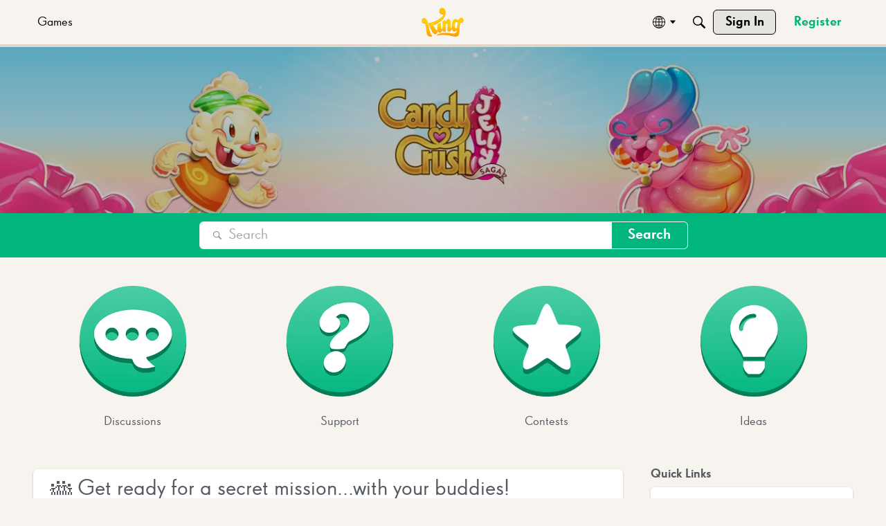

--- FILE ---
content_type: application/x-javascript
request_url: https://community.king.com/en/dist/v2/layouts/vendor/vendor/redux.DDufOfW6.min.js
body_size: 23026
content:
import{R as oe,r as A,g as Xe,_ as ye,h as xt,f as Jn}from"./react-core.DX39jclN.min.js";function Ne(e){"@babel/helpers - typeof";return Ne=typeof Symbol=="function"&&typeof Symbol.iterator=="symbol"?function(r){return typeof r}:function(r){return r&&typeof Symbol=="function"&&r.constructor===Symbol&&r!==Symbol.prototype?"symbol":typeof r},Ne(e)}function Qn(e,r){if(Ne(e)!="object"||!e)return e;var t=e[Symbol.toPrimitive];if(t!==void 0){var n=t.call(e,r);if(Ne(n)!="object")return n;throw new TypeError("@@toPrimitive must return a primitive value.")}return(r==="string"?String:Number)(e)}function Yn(e){var r=Qn(e,"string");return Ne(r)=="symbol"?r:r+""}function Zn(e,r,t){return(r=Yn(r))in e?Object.defineProperty(e,r,{value:t,enumerable:!0,configurable:!0,writable:!0}):e[r]=t,e}function Nt(e,r){var t=Object.keys(e);if(Object.getOwnPropertySymbols){var n=Object.getOwnPropertySymbols(e);r&&(n=n.filter(function(o){return Object.getOwnPropertyDescriptor(e,o).enumerable})),t.push.apply(t,n)}return t}function Ft(e){for(var r=1;r<arguments.length;r++){var t=arguments[r]!=null?arguments[r]:{};r%2?Nt(Object(t),!0).forEach(function(n){Zn(e,n,t[n])}):Object.getOwnPropertyDescriptors?Object.defineProperties(e,Object.getOwnPropertyDescriptors(t)):Nt(Object(t)).forEach(function(n){Object.defineProperty(e,n,Object.getOwnPropertyDescriptor(t,n))})}return e}function D(e){return"Minified Redux error #"+e+"; visit https://redux.js.org/Errors?code="+e+" for the full message or use the non-minified dev environment for full errors. "}var It=function(){return typeof Symbol=="function"&&Symbol.observable||"@@observable"}(),gr=function(){return Math.random().toString(36).substring(7).split("").join(".")},Ge={INIT:"@@redux/INIT"+gr(),REPLACE:"@@redux/REPLACE"+gr(),PROBE_UNKNOWN_ACTION:function(){return"@@redux/PROBE_UNKNOWN_ACTION"+gr()}};function eo(e){if(typeof e!="object"||e===null)return!1;for(var r=e;Object.getPrototypeOf(r)!==null;)r=Object.getPrototypeOf(r);return Object.getPrototypeOf(e)===r}function wn(e,r,t){var n;if(typeof r=="function"&&typeof t=="function"||typeof t=="function"&&typeof arguments[3]=="function")throw new Error(D(0));if(typeof r=="function"&&typeof t>"u"&&(t=r,r=void 0),typeof t<"u"){if(typeof t!="function")throw new Error(D(1));return t(wn)(e,r)}if(typeof e!="function")throw new Error(D(2));var o=e,i=r,f=[],a=f,s=!1;function u(){a===f&&(a=f.slice())}function c(){if(s)throw new Error(D(3));return i}function l(p){if(typeof p!="function")throw new Error(D(4));if(s)throw new Error(D(5));var m=!0;return u(),a.push(p),function(){if(m){if(s)throw new Error(D(6));m=!1,u();var b=a.indexOf(p);a.splice(b,1),f=null}}}function d(p){if(!eo(p))throw new Error(D(7));if(typeof p.type>"u")throw new Error(D(8));if(s)throw new Error(D(9));try{s=!0,i=o(i,p)}finally{s=!1}for(var m=f=a,h=0;h<m.length;h++){var b=m[h];b()}return p}function v(p){if(typeof p!="function")throw new Error(D(10));o=p,d({type:Ge.REPLACE})}function y(){var p,m=l;return p={subscribe:function(b){if(typeof b!="object"||b===null)throw new Error(D(11));function P(){b.next&&b.next(c())}P();var w=m(P);return{unsubscribe:w}}},p[It]=function(){return this},p}return d({type:Ge.INIT}),n={dispatch:d,subscribe:l,getState:c,replaceReducer:v},n[It]=y,n}function ro(e){Object.keys(e).forEach(function(r){var t=e[r],n=t(void 0,{type:Ge.INIT});if(typeof n>"u")throw new Error(D(12));if(typeof t(void 0,{type:Ge.PROBE_UNKNOWN_ACTION()})>"u")throw new Error(D(13))})}function to(e){for(var r=Object.keys(e),t={},n=0;n<r.length;n++){var o=r[n];typeof e[o]=="function"&&(t[o]=e[o])}var i=Object.keys(t),f;try{ro(t)}catch(a){f=a}return function(s,u){if(s===void 0&&(s={}),f)throw f;for(var c=!1,l={},d=0;d<i.length;d++){var v=i[d],y=t[v],p=s[v],m=y(p,u);if(typeof m>"u")throw u&&u.type,new Error(D(14));l[v]=m,c=c||m!==p}return c=c||i.length!==Object.keys(s).length,c?l:s}}function zt(e,r){return function(){return r(e.apply(this,arguments))}}function pu(e,r){if(typeof e=="function")return zt(e,r);if(typeof e!="object"||e===null)throw new Error(D(16));var t={};for(var n in e){var o=e[n];typeof o=="function"&&(t[n]=zt(o,r))}return t}function Je(){for(var e=arguments.length,r=new Array(e),t=0;t<e;t++)r[t]=arguments[t];return r.length===0?function(n){return n}:r.length===1?r[0]:r.reduce(function(n,o){return function(){return n(o.apply(void 0,arguments))}})}function no(){for(var e=arguments.length,r=new Array(e),t=0;t<e;t++)r[t]=arguments[t];return function(n){return function(){var o=n.apply(void 0,arguments),i=function(){throw new Error(D(15))},f={getState:o.getState,dispatch:function(){return i.apply(void 0,arguments)}},a=r.map(function(s){return s(f)});return i=Je.apply(void 0,a)(o.dispatch),Ft(Ft({},o),{},{dispatch:i})}}}var Q=oe.createContext(null);function oo(e){e()}var On=oo,io=function(r){return On=r},uo=function(){return On};function ao(){var e=uo(),r=null,t=null;return{clear:function(){r=null,t=null},notify:function(){e(function(){for(var o=r;o;)o.callback(),o=o.next})},get:function(){for(var o=[],i=r;i;)o.push(i),i=i.next;return o},subscribe:function(o){var i=!0,f=t={callback:o,next:null,prev:t};return f.prev?f.prev.next=f:r=f,function(){!i||r===null||(i=!1,f.next?f.next.prev=f.prev:t=f.prev,f.prev?f.prev.next=f.next:r=f.next)}}}}var kt={notify:function(){},get:function(){return[]}};function et(e,r){var t,n=kt;function o(l){return s(),n.subscribe(l)}function i(){n.notify()}function f(){c.onStateChange&&c.onStateChange()}function a(){return!!t}function s(){t||(t=r?r.addNestedSub(f):e.subscribe(f),n=ao())}function u(){t&&(t(),t=void 0,n.clear(),n=kt)}var c={addNestedSub:o,notifyNestedSubs:i,handleChangeWrapper:f,isSubscribed:a,trySubscribe:s,tryUnsubscribe:u,getListeners:function(){return n}};return c}var Qe=typeof window<"u"&&typeof window.document<"u"&&typeof window.document.createElement<"u"?A.useLayoutEffect:A.useEffect;function yu(e){var r=e.store,t=e.context,n=e.children,o=A.useMemo(function(){var a=et(r);return{store:r,subscription:a}},[r]),i=A.useMemo(function(){return r.getState()},[r]);Qe(function(){var a=o.subscription;return a.onStateChange=a.notifyNestedSubs,a.trySubscribe(),i!==r.getState()&&a.notifyNestedSubs(),function(){a.tryUnsubscribe(),a.onStateChange=null}},[o,i]);var f=t||Q;return oe.createElement(f.Provider,{value:o},n)}var mr={exports:{}},j={};var Tt;function fo(){if(Tt)return j;Tt=1;var e=60103,r=60106,t=60107,n=60108,o=60114,i=60109,f=60110,a=60112,s=60113,u=60120,c=60115,l=60116,d=60121,v=60122,y=60117,p=60129,m=60131;if(typeof Symbol=="function"&&Symbol.for){var h=Symbol.for;e=h("react.element"),r=h("react.portal"),t=h("react.fragment"),n=h("react.strict_mode"),o=h("react.profiler"),i=h("react.provider"),f=h("react.context"),a=h("react.forward_ref"),s=h("react.suspense"),u=h("react.suspense_list"),c=h("react.memo"),l=h("react.lazy"),d=h("react.block"),v=h("react.server.block"),y=h("react.fundamental"),p=h("react.debug_trace_mode"),m=h("react.legacy_hidden")}function b(g){if(typeof g=="object"&&g!==null){var R=g.$$typeof;switch(R){case e:switch(g=g.type,g){case t:case o:case n:case s:case u:return g;default:switch(g=g&&g.$$typeof,g){case f:case a:case l:case c:case i:return g;default:return R}}case r:return R}}}var P=i,w=e,O=a,_=t,U=l,B=c,k=r,C=o,x=n,ee=s;return j.ContextConsumer=f,j.ContextProvider=P,j.Element=w,j.ForwardRef=O,j.Fragment=_,j.Lazy=U,j.Memo=B,j.Portal=k,j.Profiler=C,j.StrictMode=x,j.Suspense=ee,j.isAsyncMode=function(){return!1},j.isConcurrentMode=function(){return!1},j.isContextConsumer=function(g){return b(g)===f},j.isContextProvider=function(g){return b(g)===i},j.isElement=function(g){return typeof g=="object"&&g!==null&&g.$$typeof===e},j.isForwardRef=function(g){return b(g)===a},j.isFragment=function(g){return b(g)===t},j.isLazy=function(g){return b(g)===l},j.isMemo=function(g){return b(g)===c},j.isPortal=function(g){return b(g)===r},j.isProfiler=function(g){return b(g)===o},j.isStrictMode=function(g){return b(g)===n},j.isSuspense=function(g){return b(g)===s},j.isValidElementType=function(g){return typeof g=="string"||typeof g=="function"||g===t||g===o||g===p||g===n||g===s||g===u||g===m||typeof g=="object"&&g!==null&&(g.$$typeof===l||g.$$typeof===c||g.$$typeof===i||g.$$typeof===f||g.$$typeof===a||g.$$typeof===y||g.$$typeof===d||g[0]===v)},j.typeOf=b,j}var qt;function co(){return qt||(qt=1,mr.exports=fo()),mr.exports}var so=co(),lo=["getDisplayName","methodName","renderCountProp","shouldHandleStateChanges","storeKey","withRef","forwardRef","context"],vo=["reactReduxForwardedRef"],po=[],yo=[null,null];function ho(e,r){var t=e[1];return[r.payload,t+1]}function Ut(e,r,t){Qe(function(){return e.apply(void 0,r)},t)}function bo(e,r,t,n,o,i,f){e.current=n,r.current=o,t.current=!1,i.current&&(i.current=null,f())}function go(e,r,t,n,o,i,f,a,s,u){if(e){var c=!1,l=null,d=function(){if(!c){var p=r.getState(),m,h;try{m=n(p,o.current)}catch(b){h=b,l=b}h||(l=null),m===i.current?f.current||s():(i.current=m,a.current=m,f.current=!0,u({type:"STORE_UPDATED",payload:{error:h}}))}};t.onStateChange=d,t.trySubscribe(),d();var v=function(){if(c=!0,t.tryUnsubscribe(),t.onStateChange=null,l)throw l};return v}}var mo=function(){return[null,0]};function Po(e,r){r===void 0&&(r={});var t=r,n=t.getDisplayName,o=n===void 0?function(P){return"ConnectAdvanced("+P+")"}:n,i=t.methodName,f=i===void 0?"connectAdvanced":i,a=t.renderCountProp,s=a===void 0?void 0:a,u=t.shouldHandleStateChanges,c=u===void 0?!0:u,l=t.storeKey,d=l===void 0?"store":l;t.withRef;var v=t.forwardRef,y=v===void 0?!1:v,p=t.context,m=p===void 0?Q:p,h=Xe(t,lo),b=m;return function(w){var O=w.displayName||w.name||"Component",_=o(O),U=ye({},h,{getDisplayName:o,methodName:f,renderCountProp:s,shouldHandleStateChanges:c,storeKey:d,displayName:_,wrappedComponentName:O,WrappedComponent:w}),B=h.pure;function k(R){return e(R.dispatch,U)}var C=B?A.useMemo:function(R){return R()};function x(R){var ce=A.useMemo(function(){var Me=R.reactReduxForwardedRef,br=Xe(R,vo);return[R.context,Me,br]},[R]),re=ce[0],We=ce[1],Re=ce[2],dr=A.useMemo(function(){return re&&re.Consumer&&so.isContextConsumer(oe.createElement(re.Consumer,null))?re:b},[re,b]),te=A.useContext(dr),Ce=!!R.store&&!!R.store.getState&&!!R.store.dispatch;te&&te.store;var ne=Ce?R.store:te.store,vr=A.useMemo(function(){return k(ne)},[ne]),$t=A.useMemo(function(){if(!c)return yo;var Me=et(ne,Ce?null:te.subscription),br=Me.notifyNestedSubs.bind(Me);return[Me,br]},[ne,Ce,te]),Le=$t[0],Rt=$t[1],Ct=A.useMemo(function(){return Ce?te:ye({},te,{subscription:Le})},[Ce,te,Le]),Mt=A.useReducer(ho,po,mo),Vn=Mt[0],Be=Vn[0],Xn=Mt[1];if(Be&&Be.error)throw Be.error;var _t=A.useRef(),pr=A.useRef(Re),He=A.useRef(),Dt=A.useRef(!1),yr=C(function(){return He.current&&Re===pr.current?He.current:vr(ne.getState(),Re)},[ne,Be,Re]);Ut(bo,[pr,_t,Dt,Re,yr,He,Rt]),Ut(go,[c,ne,Le,vr,pr,_t,Dt,He,Rt,Xn],[ne,Le,vr]);var hr=A.useMemo(function(){return oe.createElement(w,ye({},yr,{ref:We}))},[We,w,yr]),Gn=A.useMemo(function(){return c?oe.createElement(dr.Provider,{value:Ct},hr):hr},[dr,hr,Ct]);return Gn}var ee=B?oe.memo(x):x;if(ee.WrappedComponent=w,ee.displayName=x.displayName=_,y){var g=oe.forwardRef(function(ce,re){return oe.createElement(ee,ye({},ce,{reactReduxForwardedRef:re}))});return g.displayName=_,g.WrappedComponent=w,xt(g,w)}return xt(ee,w)}}function Kt(e,r){return e===r?e!==0||r!==0||1/e===1/r:e!==e&&r!==r}function Pr(e,r){if(Kt(e,r))return!0;if(typeof e!="object"||e===null||typeof r!="object"||r===null)return!1;var t=Object.keys(e),n=Object.keys(r);if(t.length!==n.length)return!1;for(var o=0;o<t.length;o++)if(!Object.prototype.hasOwnProperty.call(r,t[o])||!Kt(e[t[o]],r[t[o]]))return!1;return!0}function wo(e,r){var t={},n=function(f){var a=e[f];typeof a=="function"&&(t[f]=function(){return r(a.apply(void 0,arguments))})};for(var o in e)n(o);return t}function rt(e){return function(t,n){var o=e(t,n);function i(){return o}return i.dependsOnOwnProps=!1,i}}function Wt(e){return e.dependsOnOwnProps!==null&&e.dependsOnOwnProps!==void 0?!!e.dependsOnOwnProps:e.length!==1}function Sn(e,r){return function(n,o){o.displayName;var i=function(a,s){return i.dependsOnOwnProps?i.mapToProps(a,s):i.mapToProps(a)};return i.dependsOnOwnProps=!0,i.mapToProps=function(a,s){i.mapToProps=e,i.dependsOnOwnProps=Wt(e);var u=i(a,s);return typeof u=="function"&&(i.mapToProps=u,i.dependsOnOwnProps=Wt(u),u=i(a,s)),u},i}}function Oo(e){return typeof e=="function"?Sn(e):void 0}function So(e){return e?void 0:rt(function(r){return{dispatch:r}})}function jo(e){return e&&typeof e=="object"?rt(function(r){return wo(e,r)}):void 0}const Ao=[Oo,So,jo];function Eo(e){return typeof e=="function"?Sn(e):void 0}function $o(e){return e?void 0:rt(function(){return{}})}const Ro=[Eo,$o];function Co(e,r,t){return ye({},t,e,r)}function Mo(e){return function(t,n){n.displayName;var o=n.pure,i=n.areMergedPropsEqual,f=!1,a;return function(u,c,l){var d=e(u,c,l);return f?(!o||!i(d,a))&&(a=d):(f=!0,a=d),a}}}function _o(e){return typeof e=="function"?Mo(e):void 0}function Do(e){return e?void 0:function(){return Co}}const xo=[_o,Do];var No=["initMapStateToProps","initMapDispatchToProps","initMergeProps"];function Fo(e,r,t,n){return function(i,f){return t(e(i,f),r(n,f),f)}}function Io(e,r,t,n,o){var i=o.areStatesEqual,f=o.areOwnPropsEqual,a=o.areStatePropsEqual,s=!1,u,c,l,d,v;function y(P,w){return u=P,c=w,l=e(u,c),d=r(n,c),v=t(l,d,c),s=!0,v}function p(){return l=e(u,c),r.dependsOnOwnProps&&(d=r(n,c)),v=t(l,d,c),v}function m(){return e.dependsOnOwnProps&&(l=e(u,c)),r.dependsOnOwnProps&&(d=r(n,c)),v=t(l,d,c),v}function h(){var P=e(u,c),w=!a(P,l);return l=P,w&&(v=t(l,d,c)),v}function b(P,w){var O=!f(w,c),_=!i(P,u,w,c);return u=P,c=w,O&&_?p():O?m():_?h():v}return function(w,O){return s?b(w,O):y(w,O)}}function zo(e,r){var t=r.initMapStateToProps,n=r.initMapDispatchToProps,o=r.initMergeProps,i=Xe(r,No),f=t(e,i),a=n(e,i),s=o(e,i),u=i.pure?Io:Fo;return u(f,a,s,e,i)}var ko=["pure","areStatesEqual","areOwnPropsEqual","areStatePropsEqual","areMergedPropsEqual"];function wr(e,r,t){for(var n=r.length-1;n>=0;n--){var o=r[n](e);if(o)return o}return function(i,f){throw new Error("Invalid value of type "+typeof e+" for "+t+" argument when connecting component "+f.wrappedComponentName+".")}}function To(e,r){return e===r}function qo(e){var r={},t=r.connectHOC,n=t===void 0?Po:t,o=r.mapStateToPropsFactories,i=o===void 0?Ro:o,f=r.mapDispatchToPropsFactories,a=f===void 0?Ao:f,s=r.mergePropsFactories,u=s===void 0?xo:s,c=r.selectorFactory,l=c===void 0?zo:c;return function(v,y,p,m){m===void 0&&(m={});var h=m,b=h.pure,P=b===void 0?!0:b,w=h.areStatesEqual,O=w===void 0?To:w,_=h.areOwnPropsEqual,U=_===void 0?Pr:_,B=h.areStatePropsEqual,k=B===void 0?Pr:B,C=h.areMergedPropsEqual,x=C===void 0?Pr:C,ee=Xe(h,ko),g=wr(v,i,"mapStateToProps"),R=wr(y,a,"mapDispatchToProps"),ce=wr(p,u,"mergeProps");return n(l,ye({methodName:"connect",getDisplayName:function(We){return"Connect("+We+")"},shouldHandleStateChanges:!!v,initMapStateToProps:g,initMapDispatchToProps:R,initMergeProps:ce,pure:P,areStatesEqual:O,areOwnPropsEqual:U,areStatePropsEqual:k,areMergedPropsEqual:x},ee))}}const hu=qo();function jn(){var e=A.useContext(Q);return e}function An(e){e===void 0&&(e=Q);var r=e===Q?jn:function(){return A.useContext(e)};return function(){var n=r(),o=n.store;return o}}var Uo=An();function Ko(e){e===void 0&&(e=Q);var r=e===Q?Uo:An(e);return function(){var n=r();return n.dispatch}}var bu=Ko(),Wo=function(r,t){return r===t};function Lo(e,r,t,n){var o=A.useReducer(function(y){return y+1},0),i=o[1],f=A.useMemo(function(){return et(t,n)},[t,n]),a=A.useRef(),s=A.useRef(),u=A.useRef(),c=A.useRef(),l=t.getState(),d;try{if(e!==s.current||l!==u.current||a.current){var v=e(l);c.current===void 0||!r(v,c.current)?d=v:d=c.current}else d=c.current}catch(y){throw a.current&&(y.message+=`
The error may be correlated with this previous error:
`+a.current.stack+`

`),y}return Qe(function(){s.current=e,u.current=l,c.current=d,a.current=void 0}),Qe(function(){function y(){try{var p=t.getState();if(p===u.current)return;var m=s.current(p);if(r(m,c.current))return;c.current=m,u.current=p}catch(h){a.current=h}i()}return f.onStateChange=y,f.trySubscribe(),y(),function(){return f.tryUnsubscribe()}},[t,f]),d}function Bo(e){e===void 0&&(e=Q);var r=e===Q?jn:function(){return A.useContext(e)};return function(n,o){o===void 0&&(o=Wo);var i=r(),f=i.store,a=i.subscription,s=Lo(n,o,f,a);return A.useDebugValue(s),s}}var gu=Bo();io(Jn.unstable_batchedUpdates);var Or,En=typeof Symbol<"u"?Symbol("immer-nothing"):(Or={},Or["immer-nothing"]=!0,Or),Lt=typeof Symbol<"u"?Symbol.for("immer-draftable"):"__$immer_draftable",$=typeof Symbol<"u"?Symbol.for("immer-state"):"__$immer_state";function Ye(e){return!!e&&!!e[$]}function je(e){if(!e||typeof e!="object")return!1;if(Array.isArray(e))return!0;var r=Object.getPrototypeOf(e);return!r||r===Object.prototype?!0:!!e[Lt]||!!e.constructor[Lt]}var tt=Object.assign||function(r,t){for(var n in t)me(t,n)&&(r[n]=t[n]);return r},$n=typeof Reflect<"u"&&Reflect.ownKeys?Reflect.ownKeys:typeof Object.getOwnPropertySymbols<"u"?function(e){return Object.getOwnPropertyNames(e).concat(Object.getOwnPropertySymbols(e))}:Object.getOwnPropertyNames;function Ze(e,r){if(r===void 0&&(r=!1),Array.isArray(e))return e.slice();var t=Object.create(Object.getPrototypeOf(e));return $n(e).forEach(function(n){if(n!==$){var o=Object.getOwnPropertyDescriptor(e,n),i=o.value;if(o.get){if(!r)throw new Error("Immer drafts cannot have computed properties");i=o.get.call(e)}o.enumerable?t[n]=i:Object.defineProperty(t,n,{value:i,writable:!0,configurable:!0})}}),t}function ge(e,r){if(Array.isArray(e))for(var t=0;t<e.length;t++)r(t,e[t],e);else $n(e).forEach(function(n){return r(n,e[n],e)})}function Rn(e,r){return Object.getOwnPropertyDescriptor(e,r).enumerable}function me(e,r){return Object.prototype.hasOwnProperty.call(e,r)}function Fe(e,r){return e===r?e!==0||1/e===1/r:e!==e&&r!==r}var q=function(r){this.drafts=[],this.parent=r,this.canAutoFreeze=!0,this.patches=null};q.prototype.usePatches=function(r){r&&(this.patches=[],this.inversePatches=[],this.patchListener=r)};q.prototype.revoke=function(){this.leave(),this.drafts.forEach(Ho),this.drafts=null};q.prototype.leave=function(){this===q.current&&(q.current=this.parent)};q.current=null;q.enter=function(){return this.current=new q(this.current)};function Ho(e){e[$].revoke()}var Bt={};function Vo(e,r,t){e.drafts.forEach(function(n){n[$].finalizing=!0}),t?Ye(r)&&r[$].scope===e&&Ht(e.drafts):(e.patches&&kr(e.drafts[0]),Ht(e.drafts))}function Cn(e,r){var t=Array.isArray(e),n=_n(e);ge(n,function(f){Qo(n,f,t||Rn(e,f))});var o=r?r.scope:q.current,i={scope:o,modified:!1,finalizing:!1,finalized:!1,assigned:{},parent:r,base:e,draft:n,copy:null,revoke:Xo,revoked:!1};return Zo(n,$,i),o.drafts.push(n),n}function Xo(){this.revoked=!0}function nt(e){return e.copy||e.base}function zr(e,r){var t=e[$];if(t&&!t.finalizing){t.finalizing=!0;var n=e[r];return t.finalizing=!1,n}return e[r]}function Go(e,r){Dn(e);var t=zr(nt(e),r);return e.finalizing?t:t===zr(e.base,r)&&je(t)?(Mn(e),e.copy[r]=Cn(t,e)):t}function Jo(e,r,t){if(Dn(e),e.assigned[r]=!0,!e.modified){if(Fe(t,zr(nt(e),r)))return;de(e),Mn(e)}e.copy[r]=t}function de(e){e.modified||(e.modified=!0,e.parent&&de(e.parent))}function Mn(e){e.copy||(e.copy=_n(e.base))}function _n(e){var r=e&&e[$];if(r){r.finalizing=!0;var t=Ze(r.draft,!0);return r.finalizing=!1,t}return Ze(e)}function Qo(e,r,t){var n=Bt[r];n?n.enumerable=t:Bt[r]=n={configurable:!0,enumerable:t,get:function(){return Go(this[$],r)},set:function(i){Jo(this[$],r,i)}},Object.defineProperty(e,r,n)}function Dn(e){if(e.revoked===!0)throw new Error("Cannot use a proxy that has been revoked. Did you pass an object from inside an immer function to an async process? "+JSON.stringify(nt(e)))}function Ht(e){for(var r=e.length-1;r>=0;r--){var t=e[r][$];t.modified||(Array.isArray(t.base)?xn(t)&&de(t):Yo(t)&&de(t))}}function kr(e){if(!(!e||typeof e!="object")){var r=e[$];if(r){var t=r.base,n=r.draft,o=r.assigned;if(!Array.isArray(e))Object.keys(n).forEach(function(s){t[s]===void 0&&!me(t,s)?(o[s]=!0,de(r)):o[s]||kr(n[s])}),Object.keys(t).forEach(function(s){n[s]===void 0&&!me(n,s)&&(o[s]=!1,de(r))});else if(xn(r)){if(de(r),o.length=!0,n.length<t.length)for(var i=n.length;i<t.length;i++)o[i]=!1;else for(var f=t.length;f<n.length;f++)o[f]=!0;for(var a=0;a<n.length;a++)o[a]===void 0&&kr(n[a])}}}}function Yo(e){for(var r=e.base,t=e.draft,n=Object.keys(t),o=n.length-1;o>=0;o--){var i=n[o],f=r[i];if(f===void 0&&!me(r,i))return!0;var a=t[i],s=a&&a[$];if(s?s.base!==f:!Fe(a,f))return!0}return n.length!==Object.keys(r).length}function xn(e){var r=e.draft;if(r.length!==e.base.length)return!0;var t=Object.getOwnPropertyDescriptor(r,r.length-1);return!!(t&&!t.get)}function Zo(e,r,t){Object.defineProperty(e,r,{value:t,enumerable:!1,writable:!0})}var ei=Object.freeze({willFinalize:Vo,createProxy:Cn});function ri(){}function Nn(e,r){var t=r?r.scope:q.current,n={scope:t,modified:!1,finalized:!1,assigned:{},parent:r,base:e,draft:null,drafts:{},copy:null,revoke:null},o=Array.isArray(e)?Proxy.revocable([n],lr):Proxy.revocable(n,sr),i=o.revoke,f=o.proxy;return n.draft=f,n.revoke=i,t.drafts.push(f),f}var sr={get:ti,has:function(r,t){return t in Ie(r)},ownKeys:function(r){return Reflect.ownKeys(Ie(r))},set:ni,deleteProperty:oi,getOwnPropertyDescriptor:ii,defineProperty:function(){throw new Error("Object.defineProperty() cannot be used on an Immer draft")},getPrototypeOf:function(r){return Object.getPrototypeOf(r.base)},setPrototypeOf:function(){throw new Error("Object.setPrototypeOf() cannot be used on an Immer draft")}},lr={};ge(sr,function(e,r){lr[e]=function(){return arguments[0]=arguments[0][0],r.apply(this,arguments)}});lr.deleteProperty=function(e,r){if(isNaN(parseInt(r)))throw new Error("Immer only supports deleting array indices");return sr.deleteProperty.call(this,e[0],r)};lr.set=function(e,r,t){if(r!=="length"&&isNaN(parseInt(r)))throw new Error("Immer only supports setting array indices and the 'length' property");return sr.set.call(this,e[0],r,t)};function Ie(e){return e.copy||e.base}function ot(e,r){var t=e[$],n=Reflect.getOwnPropertyDescriptor(t?Ie(t):e,r);return n&&n.value}function ti(e,r){if(r===$)return e;var t=e.drafts;if(!e.modified&&me(t,r))return t[r];var n=Ie(e)[r];if(e.finalized||!je(n))return n;if(e.modified){if(n!==ot(e.base,r))return n;t=e.copy}return t[r]=Nn(n,e)}function ni(e,r,t){if(!e.modified){var n=ot(e.base,r),o=t?Fe(n,t)||t===e.drafts[r]:Fe(n,t)&&r in e.base;if(o)return!0;it(e)}return e.assigned[r]=!0,e.copy[r]=t,!0}function oi(e,r){return(ot(e.base,r)!==void 0||r in e.base)&&(e.assigned[r]=!1,it(e)),e.copy&&delete e.copy[r],!0}function ii(e,r){var t=Ie(e),n=Reflect.getOwnPropertyDescriptor(t,r);return n&&(n.writable=!0,n.configurable=!Array.isArray(t)||r!=="length"),n}function it(e){e.modified||(e.modified=!0,e.copy=tt(Ze(e.base),e.drafts),e.drafts=null,e.parent&&it(e.parent))}var ui=Object.freeze({willFinalize:ri,createProxy:Nn});function ai(e,r,t,n){Array.isArray(e.base)?fi(e,r,t,n):ci(e,r,t,n)}function fi(e,r,t,n){var o,i,f=e.base,a=e.copy,s=e.assigned;a.length<f.length&&(o=[a,f],f=o[0],a=o[1],i=[n,t],t=i[0],n=i[1]);for(var u=a.length-f.length,c=0;f[c]===a[c]&&c<f.length;)++c;for(var l=f.length;l>c&&f[l-1]===a[l+u-1];)--l;for(var d=c;d<l;++d)if(s[d]&&a[d]!==f[d]){var v=r.concat([d]);t.push({op:"replace",path:v,value:a[d]}),n.push({op:"replace",path:v,value:f[d]})}for(var y=l!=f.length,p=t.length,m=l+u-1;m>=l;--m){var h=r.concat([m]);t[p+m-l]={op:"add",path:h,value:a[m]},y&&n.push({op:"remove",path:h})}y||n.push({op:"replace",path:r.concat(["length"]),value:f.length})}function ci(e,r,t,n){var o=e.base,i=e.copy;ge(e.assigned,function(f,a){var s=o[f],u=i[f],c=a?f in o?"replace":"add":"remove";if(!(s===u&&c==="replace")){var l=r.concat(f);t.push(c==="remove"?{op:c,path:l}:{op:c,path:l,value:u}),n.push(c==="add"?{op:"remove",path:l}:c==="remove"?{op:"add",path:l,value:s}:{op:"replace",path:l,value:s})}})}function Vt(e,r){for(var t=0;t<r.length;t++){var n=r[t],o=n.path;if(o.length===0&&n.op==="replace")e=n.value;else{for(var i=e,f=0;f<o.length-1;f++)if(i=i[o[f]],!i||typeof i!="object")throw new Error("Cannot apply patch, path doesn't resolve: "+o.join("/"));var a=o[o.length-1];switch(n.op){case"replace":i[a]=n.value;break;case"add":Array.isArray(i)?i.splice(a,0,n.value):i[a]=n.value;break;case"remove":Array.isArray(i)?i.splice(a,1):delete i[a];break;default:throw new Error("Unsupported patch operation: "+n.op)}}}return e}function si(){}var li={useProxies:typeof Proxy<"u"&&typeof Reflect<"u",autoFreeze:typeof process<"u"?!1:si.name==="verifyMinified",onAssign:null,onDelete:null,onCopy:null},G=function(r){tt(this,li,r),this.setUseProxies(this.useProxies),this.produce=this.produce.bind(this)};G.prototype.produce=function(r,t,n){var o=this;if(typeof r=="function"&&typeof t!="function"){var i=t;return t=r,function(c){c===void 0&&(c=i);for(var l=[],d=arguments.length-1;d-- >0;)l[d]=arguments[d+1];return o.produce(c,function(v){return t.call.apply(t,[v,v].concat(l))})}}{if(typeof t!="function")throw new Error("The first or second argument to `produce` must be a function");if(n!==void 0&&typeof n!="function")throw new Error("The third argument to `produce` must be a function or undefined")}var f;if(je(r)){var a=q.enter(),s=this.createProxy(r),u=!0;try{f=t.call(s,s),u=!1}finally{u?a.revoke():a.leave()}return f instanceof Promise?f.then(function(c){return a.usePatches(n),o.processResult(c,a)},function(c){throw a.revoke(),c}):(a.usePatches(n),this.processResult(f,a))}else return f=t(r),f===void 0?r:f!==En?f:void 0};G.prototype.createDraft=function(r){if(!je(r))throw new Error("First argument to `createDraft` must be a plain object, an array, or an immerable object");var t=q.enter(),n=this.createProxy(r);return n[$].isManual=!0,t.leave(),n};G.prototype.finishDraft=function(r,t){var n=r&&r[$];if(!n||!n.isManual)throw new Error("First argument to `finishDraft` must be a draft returned by `createDraft`");if(n.finalized)throw new Error("The given draft is already finalized");var o=n.scope;return o.usePatches(t),this.processResult(void 0,o)};G.prototype.setAutoFreeze=function(r){this.autoFreeze=r};G.prototype.setUseProxies=function(r){this.useProxies=r,tt(this,r?ui:ei)};G.prototype.applyPatches=function(r,t){return Ye(r)?Vt(r,t):this.produce(r,function(n){return Vt(n,t)})};G.prototype.processResult=function(r,t){var n=t.drafts[0],o=r!==void 0&&r!==n;if(this.willFinalize(t,r,o),o){if(n[$].modified)throw t.revoke(),new Error("An immer producer returned a new value *and* modified its draft. Either return a new value *or* modify the draft.");je(r)&&(r=this.finalize(r,null,t)),t.patches&&(t.patches.push({op:"replace",path:[],value:r}),t.inversePatches.push({op:"replace",path:[],value:n[$].base}))}else r=this.finalize(n,[],t);return t.revoke(),t.patches&&t.patchListener(t.patches,t.inversePatches),r!==En?r:void 0};G.prototype.finalize=function(r,t,n){var o=this,i=r[$];if(!i)return Object.isFrozen(r)?r:this.finalizeTree(r,null,n);if(i.scope!==n)return r;if(!i.modified)return i.base;if(!i.finalized){if(i.finalized=!0,this.finalizeTree(i.draft,t,n),this.onDelete)if(this.useProxies){var f=i.assigned;for(var a in f)f[a]||this.onDelete(i,a)}else{var s=i.base,u=i.copy;ge(s,function(c){me(u,c)||o.onDelete(i,c)})}this.onCopy&&this.onCopy(i),this.autoFreeze&&n.canAutoFreeze&&Object.freeze(i.copy),t&&n.patches&&ai(i,t,n.patches,n.inversePatches)}return i.copy};G.prototype.finalizeTree=function(r,t,n){var o=this,i=r[$];i&&(this.useProxies||(i.copy=Ze(i.draft,!0)),r=i.copy);var f=!!t&&!!n.patches,a=function(s,u,c){if(u===c)throw Error("Immer forbids circular references");var l=!!i&&c===r;if(Ye(u)){var d=l&&f&&!i.assigned[s]?t.concat(s):null;if(u=o.finalize(u,d,n),Ye(u)&&(n.canAutoFreeze=!1),Array.isArray(c)||Rn(c,s)?c[s]=u:Object.defineProperty(c,s,{value:u}),l&&u===i.base[s])return}else{if(l&&Fe(u,i.base[s]))return;je(u)&&!Object.isFrozen(u)&&ge(u,a)}l&&o.onAssign&&o.onAssign(i,s,u)};return ge(r,a),r};var L=new G,mu=L.produce;L.setAutoFreeze.bind(L);L.setUseProxies.bind(L);L.applyPatches.bind(L);L.createDraft.bind(L);L.finishDraft.bind(L);function K(e){for(var r=arguments.length,t=Array(r>1?r-1:0),n=1;n<r;n++)t[n-1]=arguments[n];throw Error("[Immer] minified error nr: "+e+(t.length?" "+t.map(function(o){return"'"+o+"'"}).join(","):"")+". Find the full error at: https://bit.ly/3cXEKWf")}function fe(e){return!!e&&!!e[E]}function Y(e){var r;return!!e&&(function(t){if(!t||typeof t!="object")return!1;var n=Object.getPrototypeOf(t);if(n===null)return!0;var o=Object.hasOwnProperty.call(n,"constructor")&&n.constructor;return o===Object||typeof o=="function"&&Function.toString.call(o)===Pi}(e)||Array.isArray(e)||!!e[en]||!!(!((r=e.constructor)===null||r===void 0)&&r[en])||ut(e)||at(e))}function ve(e,r,t){t===void 0&&(t=!1),Ae(e)===0?(t?Object.keys:be)(e).forEach(function(n){t&&typeof n=="symbol"||r(n,e[n],e)}):e.forEach(function(n,o){return r(o,n,e)})}function Ae(e){var r=e[E];return r?r.i>3?r.i-4:r.i:Array.isArray(e)?1:ut(e)?2:at(e)?3:0}function he(e,r){return Ae(e)===2?e.has(r):Object.prototype.hasOwnProperty.call(e,r)}function di(e,r){return Ae(e)===2?e.get(r):e[r]}function Fn(e,r,t){var n=Ae(e);n===2?e.set(r,t):n===3?e.add(t):e[r]=t}function In(e,r){return e===r?e!==0||1/e==1/r:e!=e&&r!=r}function ut(e){return gi&&e instanceof Map}function at(e){return mi&&e instanceof Set}function se(e){return e.o||e.t}function ft(e){if(Array.isArray(e))return Array.prototype.slice.call(e);var r=kn(e);delete r[E];for(var t=be(r),n=0;n<t.length;n++){var o=t[n],i=r[o];i.writable===!1&&(i.writable=!0,i.configurable=!0),(i.get||i.set)&&(r[o]={configurable:!0,writable:!0,enumerable:i.enumerable,value:e[o]})}return Object.create(Object.getPrototypeOf(e),r)}function ct(e,r){return r===void 0&&(r=!1),st(e)||fe(e)||!Y(e)||(Ae(e)>1&&(e.set=e.add=e.clear=e.delete=vi),Object.freeze(e),r&&ve(e,function(t,n){return ct(n,!0)},!0)),e}function vi(){K(2)}function st(e){return e==null||typeof e!="object"||Object.isFrozen(e)}function H(e){var r=Kr[e];return r||K(18,e),r}function pi(e,r){Kr[e]||(Kr[e]=r)}function Tr(){return ze}function Sr(e,r){r&&(H("Patches"),e.u=[],e.s=[],e.v=r)}function er(e){qr(e),e.p.forEach(yi),e.p=null}function qr(e){e===ze&&(ze=e.l)}function Xt(e){return ze={p:[],l:ze,h:e,m:!0,_:0}}function yi(e){var r=e[E];r.i===0||r.i===1?r.j():r.g=!0}function jr(e,r){r._=r.p.length;var t=r.p[0],n=e!==void 0&&e!==t;return r.h.O||H("ES5").S(r,e,n),n?(t[E].P&&(er(r),K(4)),Y(e)&&(e=rr(r,e),r.l||tr(r,e)),r.u&&H("Patches").M(t[E].t,e,r.u,r.s)):e=rr(r,t,[]),er(r),r.u&&r.v(r.u,r.s),e!==zn?e:void 0}function rr(e,r,t){if(st(r))return r;var n=r[E];if(!n)return ve(r,function(a,s){return Gt(e,n,r,a,s,t)},!0),r;if(n.A!==e)return r;if(!n.P)return tr(e,n.t,!0),n.t;if(!n.I){n.I=!0,n.A._--;var o=n.i===4||n.i===5?n.o=ft(n.k):n.o,i=o,f=!1;n.i===3&&(i=new Set(o),o.clear(),f=!0),ve(i,function(a,s){return Gt(e,n,o,a,s,t,f)}),tr(e,o,!1),t&&e.u&&H("Patches").N(n,t,e.u,e.s)}return n.o}function Gt(e,r,t,n,o,i,f){if(fe(o)){var a=rr(e,o,i&&r&&r.i!==3&&!he(r.R,n)?i.concat(n):void 0);if(Fn(t,n,a),!fe(a))return;e.m=!1}else f&&t.add(o);if(Y(o)&&!st(o)){if(!e.h.D&&e._<1)return;rr(e,o),r&&r.A.l||tr(e,o)}}function tr(e,r,t){t===void 0&&(t=!1),!e.l&&e.h.D&&e.m&&ct(r,t)}function Ar(e,r){var t=e[E];return(t?se(t):e)[r]}function Jt(e,r){if(r in e)for(var t=Object.getPrototypeOf(e);t;){var n=Object.getOwnPropertyDescriptor(t,r);if(n)return n;t=Object.getPrototypeOf(t)}}function ie(e){e.P||(e.P=!0,e.l&&ie(e.l))}function Er(e){e.o||(e.o=ft(e.t))}function Ur(e,r,t){var n=ut(r)?H("MapSet").F(r,t):at(r)?H("MapSet").T(r,t):e.O?function(o,i){var f=Array.isArray(o),a={i:f?1:0,A:i?i.A:Tr(),P:!1,I:!1,R:{},l:i,t:o,k:null,o:null,j:null,C:!1},s=a,u=ke;f&&(s=[a],u=_e);var c=Proxy.revocable(s,u),l=c.revoke,d=c.proxy;return a.k=d,a.j=l,d}(r,t):H("ES5").J(r,t);return(t?t.A:Tr()).p.push(n),n}function hi(e){return fe(e)||K(22,e),function r(t){if(!Y(t))return t;var n,o=t[E],i=Ae(t);if(o){if(!o.P&&(o.i<4||!H("ES5").K(o)))return o.t;o.I=!0,n=Qt(t,i),o.I=!1}else n=Qt(t,i);return ve(n,function(f,a){o&&di(o.t,f)===a||Fn(n,f,r(a))}),i===3?new Set(n):n}(e)}function Qt(e,r){switch(r){case 2:return new Map(e);case 3:return Array.from(e)}return ft(e)}function bi(){function e(i,f){var a=o[i];return a?a.enumerable=f:o[i]=a={configurable:!0,enumerable:f,get:function(){var s=this[E];return ke.get(s,i)},set:function(s){var u=this[E];ke.set(u,i,s)}},a}function r(i){for(var f=i.length-1;f>=0;f--){var a=i[f][E];if(!a.P)switch(a.i){case 5:n(a)&&ie(a);break;case 4:t(a)&&ie(a)}}}function t(i){for(var f=i.t,a=i.k,s=be(a),u=s.length-1;u>=0;u--){var c=s[u];if(c!==E){var l=f[c];if(l===void 0&&!he(f,c))return!0;var d=a[c],v=d&&d[E];if(v?v.t!==l:!In(d,l))return!0}}var y=!!f[E];return s.length!==be(f).length+(y?0:1)}function n(i){var f=i.k;if(f.length!==i.t.length)return!0;var a=Object.getOwnPropertyDescriptor(f,f.length-1);if(a&&!a.get)return!0;for(var s=0;s<f.length;s++)if(!f.hasOwnProperty(s))return!0;return!1}var o={};pi("ES5",{J:function(i,f){var a=Array.isArray(i),s=function(c,l){if(c){for(var d=Array(l.length),v=0;v<l.length;v++)Object.defineProperty(d,""+v,e(v,!0));return d}var y=kn(l);delete y[E];for(var p=be(y),m=0;m<p.length;m++){var h=p[m];y[h]=e(h,c||!!y[h].enumerable)}return Object.create(Object.getPrototypeOf(l),y)}(a,i),u={i:a?5:4,A:f?f.A:Tr(),P:!1,I:!1,R:{},l:f,t:i,k:s,o:null,g:!1,C:!1};return Object.defineProperty(s,E,{value:u,writable:!0}),s},S:function(i,f,a){a?fe(f)&&f[E].A===i&&r(i.p):(i.u&&function s(u){if(u&&typeof u=="object"){var c=u[E];if(c){var l=c.t,d=c.k,v=c.R,y=c.i;if(y===4)ve(d,function(P){P!==E&&(l[P]!==void 0||he(l,P)?v[P]||s(d[P]):(v[P]=!0,ie(c)))}),ve(l,function(P){d[P]!==void 0||he(d,P)||(v[P]=!1,ie(c))});else if(y===5){if(n(c)&&(ie(c),v.length=!0),d.length<l.length)for(var p=d.length;p<l.length;p++)v[p]=!1;else for(var m=l.length;m<d.length;m++)v[m]=!0;for(var h=Math.min(d.length,l.length),b=0;b<h;b++)d.hasOwnProperty(b)||(v[b]=!0),v[b]===void 0&&s(d[b])}}}}(i.p[0]),r(i.p))},K:function(i){return i.i===4?t(i):n(i)}})}var Yt,ze,lt=typeof Symbol<"u"&&typeof Symbol("x")=="symbol",gi=typeof Map<"u",mi=typeof Set<"u",Zt=typeof Proxy<"u"&&Proxy.revocable!==void 0&&typeof Reflect<"u",zn=lt?Symbol.for("immer-nothing"):((Yt={})["immer-nothing"]=!0,Yt),en=lt?Symbol.for("immer-draftable"):"__$immer_draftable",E=lt?Symbol.for("immer-state"):"__$immer_state",Pi=""+Object.prototype.constructor,be=typeof Reflect<"u"&&Reflect.ownKeys?Reflect.ownKeys:Object.getOwnPropertySymbols!==void 0?function(e){return Object.getOwnPropertyNames(e).concat(Object.getOwnPropertySymbols(e))}:Object.getOwnPropertyNames,kn=Object.getOwnPropertyDescriptors||function(e){var r={};return be(e).forEach(function(t){r[t]=Object.getOwnPropertyDescriptor(e,t)}),r},Kr={},ke={get:function(e,r){if(r===E)return e;var t=se(e);if(!he(t,r))return function(o,i,f){var a,s=Jt(i,f);return s?"value"in s?s.value:(a=s.get)===null||a===void 0?void 0:a.call(o.k):void 0}(e,t,r);var n=t[r];return e.I||!Y(n)?n:n===Ar(e.t,r)?(Er(e),e.o[r]=Ur(e.A.h,n,e)):n},has:function(e,r){return r in se(e)},ownKeys:function(e){return Reflect.ownKeys(se(e))},set:function(e,r,t){var n=Jt(se(e),r);if(n!=null&&n.set)return n.set.call(e.k,t),!0;if(!e.P){var o=Ar(se(e),r),i=o==null?void 0:o[E];if(i&&i.t===t)return e.o[r]=t,e.R[r]=!1,!0;if(In(t,o)&&(t!==void 0||he(e.t,r)))return!0;Er(e),ie(e)}return e.o[r]===t&&(t!==void 0||r in e.o)||Number.isNaN(t)&&Number.isNaN(e.o[r])||(e.o[r]=t,e.R[r]=!0),!0},deleteProperty:function(e,r){return Ar(e.t,r)!==void 0||r in e.t?(e.R[r]=!1,Er(e),ie(e)):delete e.R[r],e.o&&delete e.o[r],!0},getOwnPropertyDescriptor:function(e,r){var t=se(e),n=Reflect.getOwnPropertyDescriptor(t,r);return n&&{writable:!0,configurable:e.i!==1||r!=="length",enumerable:n.enumerable,value:t[r]}},defineProperty:function(){K(11)},getPrototypeOf:function(e){return Object.getPrototypeOf(e.t)},setPrototypeOf:function(){K(12)}},_e={};ve(ke,function(e,r){_e[e]=function(){return arguments[0]=arguments[0][0],r.apply(this,arguments)}}),_e.deleteProperty=function(e,r){return _e.set.call(this,e,r,void 0)},_e.set=function(e,r,t){return ke.set.call(this,e[0],r,t,e[0])};var wi=function(){function e(t){var n=this;this.O=Zt,this.D=!0,this.produce=function(o,i,f){if(typeof o=="function"&&typeof i!="function"){var a=i;i=o;var s=n;return function(p){var m=this;p===void 0&&(p=a);for(var h=arguments.length,b=Array(h>1?h-1:0),P=1;P<h;P++)b[P-1]=arguments[P];return s.produce(p,function(w){var O;return(O=i).call.apply(O,[m,w].concat(b))})}}var u;if(typeof i!="function"&&K(6),f!==void 0&&typeof f!="function"&&K(7),Y(o)){var c=Xt(n),l=Ur(n,o,void 0),d=!0;try{u=i(l),d=!1}finally{d?er(c):qr(c)}return typeof Promise<"u"&&u instanceof Promise?u.then(function(p){return Sr(c,f),jr(p,c)},function(p){throw er(c),p}):(Sr(c,f),jr(u,c))}if(!o||typeof o!="object"){if((u=i(o))===void 0&&(u=o),u===zn&&(u=void 0),n.D&&ct(u,!0),f){var v=[],y=[];H("Patches").M(o,u,v,y),f(v,y)}return u}K(21,o)},this.produceWithPatches=function(o,i){if(typeof o=="function")return function(u){for(var c=arguments.length,l=Array(c>1?c-1:0),d=1;d<c;d++)l[d-1]=arguments[d];return n.produceWithPatches(u,function(v){return o.apply(void 0,[v].concat(l))})};var f,a,s=n.produce(o,i,function(u,c){f=u,a=c});return typeof Promise<"u"&&s instanceof Promise?s.then(function(u){return[u,f,a]}):[s,f,a]},typeof(t==null?void 0:t.useProxies)=="boolean"&&this.setUseProxies(t.useProxies),typeof(t==null?void 0:t.autoFreeze)=="boolean"&&this.setAutoFreeze(t.autoFreeze)}var r=e.prototype;return r.createDraft=function(t){Y(t)||K(8),fe(t)&&(t=hi(t));var n=Xt(this),o=Ur(this,t,void 0);return o[E].C=!0,qr(n),o},r.finishDraft=function(t,n){var o=t&&t[E],i=o.A;return Sr(i,n),jr(void 0,i)},r.setAutoFreeze=function(t){this.D=t},r.setUseProxies=function(t){t&&!Zt&&K(20),this.O=t},r.applyPatches=function(t,n){var o;for(o=n.length-1;o>=0;o--){var i=n[o];if(i.path.length===0&&i.op==="replace"){t=i.value;break}}o>-1&&(n=n.slice(o+1));var f=H("Patches").$;return fe(t)?f(t,n):this.produce(t,function(a){return f(a,n)})},e}(),N=new wi,Tn=N.produce;N.produceWithPatches.bind(N);N.setAutoFreeze.bind(N);N.setUseProxies.bind(N);N.applyPatches.bind(N);N.createDraft.bind(N);N.finishDraft.bind(N);function qn(e){var r=function(n){var o=n.dispatch,i=n.getState;return function(f){return function(a){return typeof a=="function"?a(o,i,e):f(a)}}};return r}var Wr=qn();Wr.withExtraArgument=qn;var Un=function(){var e=function(r,t){return e=Object.setPrototypeOf||{__proto__:[]}instanceof Array&&function(n,o){n.__proto__=o}||function(n,o){for(var i in o)Object.prototype.hasOwnProperty.call(o,i)&&(n[i]=o[i])},e(r,t)};return function(r,t){if(typeof t!="function"&&t!==null)throw new TypeError("Class extends value "+String(t)+" is not a constructor or null");e(r,t);function n(){this.constructor=r}r.prototype=t===null?Object.create(t):(n.prototype=t.prototype,new n)}}(),Oi=function(e,r){var t={label:0,sent:function(){if(i[0]&1)throw i[1];return i[1]},trys:[],ops:[]},n,o,i,f;return f={next:a(0),throw:a(1),return:a(2)},typeof Symbol=="function"&&(f[Symbol.iterator]=function(){return this}),f;function a(u){return function(c){return s([u,c])}}function s(u){if(n)throw new TypeError("Generator is already executing.");for(;t;)try{if(n=1,o&&(i=u[0]&2?o.return:u[0]?o.throw||((i=o.return)&&i.call(o),0):o.next)&&!(i=i.call(o,u[1])).done)return i;switch(o=0,i&&(u=[u[0]&2,i.value]),u[0]){case 0:case 1:i=u;break;case 4:return t.label++,{value:u[1],done:!1};case 5:t.label++,o=u[1],u=[0];continue;case 7:u=t.ops.pop(),t.trys.pop();continue;default:if(i=t.trys,!(i=i.length>0&&i[i.length-1])&&(u[0]===6||u[0]===2)){t=0;continue}if(u[0]===3&&(!i||u[1]>i[0]&&u[1]<i[3])){t.label=u[1];break}if(u[0]===6&&t.label<i[1]){t.label=i[1],i=u;break}if(i&&t.label<i[2]){t.label=i[2],t.ops.push(u);break}i[2]&&t.ops.pop(),t.trys.pop();continue}u=r.call(e,t)}catch(c){u=[6,c],o=0}finally{n=i=0}if(u[0]&5)throw u[1];return{value:u[0]?u[1]:void 0,done:!0}}},Pe=function(e,r){for(var t=0,n=r.length,o=e.length;t<n;t++,o++)e[o]=r[t];return e},Si=Object.defineProperty,ji=Object.defineProperties,Ai=Object.getOwnPropertyDescriptors,rn=Object.getOwnPropertySymbols,Ei=Object.prototype.hasOwnProperty,$i=Object.prototype.propertyIsEnumerable,tn=function(e,r,t){return r in e?Si(e,r,{enumerable:!0,configurable:!0,writable:!0,value:t}):e[r]=t},ue=function(e,r){for(var t in r||(r={}))Ei.call(r,t)&&tn(e,t,r[t]);if(rn)for(var n=0,o=rn(r);n<o.length;n++){var t=o[n];$i.call(r,t)&&tn(e,t,r[t])}return e},$r=function(e,r){return ji(e,Ai(r))},Ri=function(e,r,t){return new Promise(function(n,o){var i=function(s){try{a(t.next(s))}catch(u){o(u)}},f=function(s){try{a(t.throw(s))}catch(u){o(u)}},a=function(s){return s.done?n(s.value):Promise.resolve(s.value).then(i,f)};a((t=t.apply(e,r)).next())})},Ci=typeof window<"u"&&window.__REDUX_DEVTOOLS_EXTENSION_COMPOSE__?window.__REDUX_DEVTOOLS_EXTENSION_COMPOSE__:function(){if(arguments.length!==0)return typeof arguments[0]=="object"?Je:Je.apply(null,arguments)};function Mi(e){if(typeof e!="object"||e===null)return!1;var r=Object.getPrototypeOf(e);if(r===null)return!0;for(var t=r;Object.getPrototypeOf(t)!==null;)t=Object.getPrototypeOf(t);return r===t}function ae(e,r){function t(){for(var n=[],o=0;o<arguments.length;o++)n[o]=arguments[o];if(r){var i=r.apply(void 0,n);if(!i)throw new Error("prepareAction did not return an object");return ue(ue({type:e,payload:i.payload},"meta"in i&&{meta:i.meta}),"error"in i&&{error:i.error})}return{type:e,payload:n[0]}}return t.toString=function(){return""+e},t.type=e,t.match=function(n){return n.type===e},t}var _i=function(e){Un(r,e);function r(){for(var t=[],n=0;n<arguments.length;n++)t[n]=arguments[n];var o=e.apply(this,t)||this;return Object.setPrototypeOf(o,r.prototype),o}return Object.defineProperty(r,Symbol.species,{get:function(){return r},enumerable:!1,configurable:!0}),r.prototype.concat=function(){for(var t=[],n=0;n<arguments.length;n++)t[n]=arguments[n];return e.prototype.concat.apply(this,t)},r.prototype.prepend=function(){for(var t=[],n=0;n<arguments.length;n++)t[n]=arguments[n];return t.length===1&&Array.isArray(t[0])?new(r.bind.apply(r,Pe([void 0],t[0].concat(this)))):new(r.bind.apply(r,Pe([void 0],t.concat(this))))},r}(Array),Di=function(e){Un(r,e);function r(){for(var t=[],n=0;n<arguments.length;n++)t[n]=arguments[n];var o=e.apply(this,t)||this;return Object.setPrototypeOf(o,r.prototype),o}return Object.defineProperty(r,Symbol.species,{get:function(){return r},enumerable:!1,configurable:!0}),r.prototype.concat=function(){for(var t=[],n=0;n<arguments.length;n++)t[n]=arguments[n];return e.prototype.concat.apply(this,t)},r.prototype.prepend=function(){for(var t=[],n=0;n<arguments.length;n++)t[n]=arguments[n];return t.length===1&&Array.isArray(t[0])?new(r.bind.apply(r,Pe([void 0],t[0].concat(this)))):new(r.bind.apply(r,Pe([void 0],t.concat(this))))},r}(Array);function Lr(e){return Y(e)?Tn(e,function(){}):e}function xi(e){return typeof e=="boolean"}function Ni(){return function(r){return Fi(r)}}function Fi(e){e===void 0&&(e={});var r=e.thunk,t=r===void 0?!0:r;e.immutableCheck,e.serializableCheck,e.actionCreatorCheck;var n=new _i;return t&&(xi(t)?n.push(Wr):n.push(Wr.withExtraArgument(t.extraArgument))),n}function Pu(e){var r=Ni(),t=e||{},n=t.reducer,o=n===void 0?void 0:n,i=t.middleware,f=i===void 0?r():i,a=t.devTools,s=a===void 0?!0:a,u=t.preloadedState,c=u===void 0?void 0:u,l=t.enhancers,d=l===void 0?void 0:l,v;if(typeof o=="function")v=o;else if(Mi(o))v=to(o);else throw new Error('"reducer" is a required argument, and must be a function or an object of functions that can be passed to combineReducers');var y=f;typeof y=="function"&&(y=y(r));var p=no.apply(void 0,y),m=Je;s&&(m=Ci(ue({trace:!1},typeof s=="object"&&s)));var h=new Di(p),b=h;Array.isArray(d)?b=Pe([p],d):typeof d=="function"&&(b=d(h));var P=m.apply(void 0,b);return wn(v,c,P)}function Kn(e){var r={},t=[],n,o={addCase:function(i,f){var a=typeof i=="string"?i:i.type;if(!a)throw new Error("`builder.addCase` cannot be called with an empty action type");if(a in r)throw new Error("`builder.addCase` cannot be called with two reducers for the same action type");return r[a]=f,o},addMatcher:function(i,f){return t.push({matcher:i,reducer:f}),o},addDefaultCase:function(i){return n=i,o}};return e(o),[r,t,n]}function Ii(e){return typeof e=="function"}function zi(e,r,t,n){t===void 0&&(t=[]);var o=typeof r=="function"?Kn(r):[r,t,n],i=o[0],f=o[1],a=o[2],s;if(Ii(e))s=function(){return Lr(e())};else{var u=Lr(e);s=function(){return u}}function c(l,d){l===void 0&&(l=s());var v=Pe([i[d.type]],f.filter(function(y){var p=y.matcher;return p(d)}).map(function(y){var p=y.reducer;return p}));return v.filter(function(y){return!!y}).length===0&&(v=[a]),v.reduce(function(y,p){if(p)if(fe(y)){var m=y,h=p(m,d);return h===void 0?y:h}else{if(Y(y))return Tn(y,function(b){return p(b,d)});var h=p(y,d);if(h===void 0){if(y===null)return y;throw Error("A case reducer on a non-draftable value must not return undefined")}return h}return y},l)}return c.getInitialState=s,c}function ki(e,r){return e+"/"+r}function wu(e){var r=e.name;if(!r)throw new Error("`name` is a required option for createSlice");var t=typeof e.initialState=="function"?e.initialState:Lr(e.initialState),n=e.reducers||{},o=Object.keys(n),i={},f={},a={};o.forEach(function(c){var l=n[c],d=ki(r,c),v,y;"reducer"in l?(v=l.reducer,y=l.prepare):v=l,i[c]=v,f[d]=v,a[c]=y?ae(d,y):ae(d)});function s(){var c=typeof e.extraReducers=="function"?Kn(e.extraReducers):[e.extraReducers],l=c[0],d=l===void 0?{}:l,v=c[1],y=v===void 0?[]:v,p=c[2],m=p===void 0?void 0:p,h=ue(ue({},d),f);return zi(t,function(b){for(var P in h)b.addCase(P,h[P]);for(var w=0,O=y;w<O.length;w++){var _=O[w];b.addMatcher(_.matcher,_.reducer)}m&&b.addDefaultCase(m)})}var u;return{name:r,reducer:function(c,l){return u||(u=s()),u(c,l)},actions:a,caseReducers:i,getInitialState:function(){return u||(u=s()),u.getInitialState()}}}var Ti="ModuleSymbhasOwnPr-0123456789ABCDEFGHNRVfgctiUvz_KqYTJkLxpZXIjQW",qi=function(e){e===void 0&&(e=21);for(var r="",t=e;t--;)r+=Ti[Math.random()*64|0];return r},Ui=["name","message","stack","code"],Rr=function(){function e(r,t){this.payload=r,this.meta=t}return e}(),nn=function(){function e(r,t){this.payload=r,this.meta=t}return e}(),Ki=function(e){if(typeof e=="object"&&e!==null){for(var r={},t=0,n=Ui;t<n.length;t++){var o=n[t];typeof e[o]=="string"&&(r[o]=e[o])}return r}return{message:String(e)}},Ou=function(){function e(r,t,n){var o=ae(r+"/fulfilled",function(u,c,l,d){return{payload:u,meta:$r(ue({},d||{}),{arg:l,requestId:c,requestStatus:"fulfilled"})}}),i=ae(r+"/pending",function(u,c,l){return{payload:void 0,meta:$r(ue({},l||{}),{arg:c,requestId:u,requestStatus:"pending"})}}),f=ae(r+"/rejected",function(u,c,l,d,v){return{payload:d,error:(n&&n.serializeError||Ki)(u||"Rejected"),meta:$r(ue({},v||{}),{arg:l,requestId:c,rejectedWithValue:!!d,requestStatus:"rejected",aborted:(u==null?void 0:u.name)==="AbortError",condition:(u==null?void 0:u.name)==="ConditionError"})}}),a=typeof AbortController<"u"?AbortController:function(){function u(){this.signal={aborted:!1,addEventListener:function(){},dispatchEvent:function(){return!1},onabort:function(){},removeEventListener:function(){},reason:void 0,throwIfAborted:function(){}}}return u.prototype.abort=function(){},u}();function s(u){return function(c,l,d){var v=n!=null&&n.idGenerator?n.idGenerator(u):qi(),y=new a,p;function m(b){p=b,y.abort()}var h=function(){return Ri(this,null,function(){var b,P,w,O,_,U,B;return Oi(this,function(k){switch(k.label){case 0:return k.trys.push([0,4,,5]),O=(b=n==null?void 0:n.condition)==null?void 0:b.call(n,u,{getState:l,extra:d}),Li(O)?[4,O]:[3,2];case 1:O=k.sent(),k.label=2;case 2:if(O===!1||y.signal.aborted)throw{name:"ConditionError",message:"Aborted due to condition callback returning false."};return _=new Promise(function(C,x){return y.signal.addEventListener("abort",function(){return x({name:"AbortError",message:p||"Aborted"})})}),c(i(v,u,(P=n==null?void 0:n.getPendingMeta)==null?void 0:P.call(n,{requestId:v,arg:u},{getState:l,extra:d}))),[4,Promise.race([_,Promise.resolve(t(u,{dispatch:c,getState:l,extra:d,requestId:v,signal:y.signal,abort:m,rejectWithValue:function(C,x){return new Rr(C,x)},fulfillWithValue:function(C,x){return new nn(C,x)}})).then(function(C){if(C instanceof Rr)throw C;return C instanceof nn?o(C.payload,v,u,C.meta):o(C,v,u)})])];case 3:return w=k.sent(),[3,5];case 4:return U=k.sent(),w=U instanceof Rr?f(null,v,u,U.payload,U.meta):f(U,v,u),[3,5];case 5:return B=n&&!n.dispatchConditionRejection&&f.match(w)&&w.meta.condition,B||c(w),[2,w]}})})}();return Object.assign(h,{abort:m,requestId:v,arg:u,unwrap:function(){return h.then(Wi)}})}}return Object.assign(s,{pending:i,rejected:f,fulfilled:o,typePrefix:r})}return e.withTypes=function(){return e},e}();function Wi(e){if(e.meta&&e.meta.rejectedWithValue)throw e.payload;if(e.error)throw e.error;return e.payload}function Li(e){return e!==null&&typeof e=="object"&&typeof e.then=="function"}var dt="listenerMiddleware";ae(dt+"/add");ae(dt+"/removeAll");ae(dt+"/remove");var on;typeof queueMicrotask=="function"&&queueMicrotask.bind(typeof window<"u"?window:typeof global<"u"?global:globalThis);bi();function T(e){for(var r=arguments.length,t=Array(r>1?r-1:0),n=1;n<r;n++)t[n-1]=arguments[n];throw Error("[Immer] minified error nr: "+e+(t.length?" "+t.map(function(o){return"'"+o+"'"}).join(","):"")+". Find the full error at: https://bit.ly/3cXEKWf")}function we(e){return!!e&&!!e[S]}function Z(e){var r;return!!e&&(function(t){if(!t||typeof t!="object")return!1;var n=Object.getPrototypeOf(t);if(n===null)return!0;var o=Object.hasOwnProperty.call(n,"constructor")&&n.constructor;return o===Object||typeof o=="function"&&Function.toString.call(o)===Zi}(e)||Array.isArray(e)||!!e[dn]||!!(!((r=e.constructor)===null||r===void 0)&&r[dn])||vt(e)||pt(e))}function Oe(e,r,t){t===void 0&&(t=!1),Ee(e)===0?(t?Object.keys:mt)(e).forEach(function(n){t&&typeof n=="symbol"||r(n,e[n],e)}):e.forEach(function(n,o){return r(o,n,e)})}function Ee(e){var r=e[S];return r?r.i>3?r.i-4:r.i:Array.isArray(e)?1:vt(e)?2:pt(e)?3:0}function Br(e,r){return Ee(e)===2?e.has(r):Object.prototype.hasOwnProperty.call(e,r)}function Bi(e,r){return Ee(e)===2?e.get(r):e[r]}function Wn(e,r,t){var n=Ee(e);n===2?e.set(r,t):n===3?e.add(t):e[r]=t}function Hi(e,r){return e===r?e!==0||1/e==1/r:e!=e&&r!=r}function vt(e){return Qi&&e instanceof Map}function pt(e){return Yi&&e instanceof Set}function M(e){return e.o||e.t}function yt(e){if(Array.isArray(e))return Array.prototype.slice.call(e);var r=eu(e);delete r[S];for(var t=mt(r),n=0;n<t.length;n++){var o=t[n],i=r[o];i.writable===!1&&(i.writable=!0,i.configurable=!0),(i.get||i.set)&&(r[o]={configurable:!0,writable:!0,enumerable:i.enumerable,value:e[o]})}return Object.create(Object.getPrototypeOf(e),r)}function ht(e,r){return r===void 0&&(r=!1),bt(e)||we(e)||!Z(e)||(Ee(e)>1&&(e.set=e.add=e.clear=e.delete=Vi),Object.freeze(e),r&&Oe(e,function(t,n){return ht(n,!0)},!0)),e}function Vi(){T(2)}function bt(e){return e==null||typeof e!="object"||Object.isFrozen(e)}function V(e){var r=Vr[e];return r||T(18,e),r}function Xi(e,r){Vr[e]||(Vr[e]=r)}function nr(){return qe}function Cr(e,r){r&&(V("Patches"),e.u=[],e.s=[],e.v=r)}function or(e){Hr(e),e.p.forEach(Gi),e.p=null}function Hr(e){e===qe&&(qe=e.l)}function un(e){return qe={p:[],l:qe,h:e,m:!0,_:0}}function Gi(e){var r=e[S];r.i===0||r.i===1?r.j():r.g=!0}function Mr(e,r){r._=r.p.length;var t=r.p[0],n=e!==void 0&&e!==t;return r.h.O||V("ES5").S(r,e,n),n?(t[S].P&&(or(r),T(4)),Z(e)&&(e=ir(r,e),r.l||ur(r,e)),r.u&&V("Patches").M(t[S].t,e,r.u,r.s)):e=ir(r,t,[]),or(r),r.u&&r.v(r.u,r.s),e!==Ln?e:void 0}function ir(e,r,t){if(bt(r))return r;var n=r[S];if(!n)return Oe(r,function(a,s){return an(e,n,r,a,s,t)},!0),r;if(n.A!==e)return r;if(!n.P)return ur(e,n.t,!0),n.t;if(!n.I){n.I=!0,n.A._--;var o=n.i===4||n.i===5?n.o=yt(n.k):n.o,i=o,f=!1;n.i===3&&(i=new Set(o),o.clear(),f=!0),Oe(i,function(a,s){return an(e,n,o,a,s,t,f)}),ur(e,o,!1),t&&e.u&&V("Patches").N(n,t,e.u,e.s)}return n.o}function an(e,r,t,n,o,i,f){if(we(o)){var a=ir(e,o,i&&r&&r.i!==3&&!Br(r.R,n)?i.concat(n):void 0);if(Wn(t,n,a),!we(a))return;e.m=!1}else f&&t.add(o);if(Z(o)&&!bt(o)){if(!e.h.D&&e._<1)return;ir(e,o),r&&r.A.l||ur(e,o)}}function ur(e,r,t){t===void 0&&(t=!1),!e.l&&e.h.D&&e.m&&ht(r,t)}function _r(e,r){var t=e[S];return(t?M(t):e)[r]}function fn(e,r){if(r in e)for(var t=Object.getPrototypeOf(e);t;){var n=Object.getOwnPropertyDescriptor(t,r);if(n)return n;t=Object.getPrototypeOf(t)}}function J(e){e.P||(e.P=!0,e.l&&J(e.l))}function Dr(e){e.o||(e.o=yt(e.t))}function Te(e,r,t){var n=vt(r)?V("MapSet").F(r,t):pt(r)?V("MapSet").T(r,t):e.O?function(o,i){var f=Array.isArray(o),a={i:f?1:0,A:i?i.A:nr(),P:!1,I:!1,R:{},l:i,t:o,k:null,o:null,j:null,C:!1},s=a,u=Xr;f&&(s=[a],u=De);var c=Proxy.revocable(s,u),l=c.revoke,d=c.proxy;return a.k=d,a.j=l,d}(r,t):V("ES5").J(r,t);return(t?t.A:nr()).p.push(n),n}function Ji(e){return we(e)||T(22,e),function r(t){if(!Z(t))return t;var n,o=t[S],i=Ee(t);if(o){if(!o.P&&(o.i<4||!V("ES5").K(o)))return o.t;o.I=!0,n=cn(t,i),o.I=!1}else n=cn(t,i);return Oe(n,function(f,a){o&&Bi(o.t,f)===a||Wn(n,f,r(a))}),i===3?new Set(n):n}(e)}function cn(e,r){switch(r){case 2:return new Map(e);case 3:return Array.from(e)}return yt(e)}function Su(){function e(a,s){function u(){this.constructor=a}o(a,s),a.prototype=(u.prototype=s.prototype,new u)}function r(a){a.o||(a.R=new Map,a.o=new Map(a.t))}function t(a){a.o||(a.o=new Set,a.t.forEach(function(s){if(Z(s)){var u=Te(a.A.h,s,a);a.p.set(s,u),a.o.add(u)}else a.o.add(s)}))}function n(a){a.g&&T(3,JSON.stringify(M(a)))}var o=function(a,s){return(o=Object.setPrototypeOf||{__proto__:[]}instanceof Array&&function(u,c){u.__proto__=c}||function(u,c){for(var l in c)c.hasOwnProperty(l)&&(u[l]=c[l])})(a,s)},i=function(){function a(u,c){return this[S]={i:2,l:c,A:c?c.A:nr(),P:!1,I:!1,o:void 0,R:void 0,t:u,k:this,C:!1,g:!1},this}e(a,Map);var s=a.prototype;return Object.defineProperty(s,"size",{get:function(){return M(this[S]).size}}),s.has=function(u){return M(this[S]).has(u)},s.set=function(u,c){var l=this[S];return n(l),M(l).has(u)&&M(l).get(u)===c||(r(l),J(l),l.R.set(u,!0),l.o.set(u,c),l.R.set(u,!0)),this},s.delete=function(u){if(!this.has(u))return!1;var c=this[S];return n(c),r(c),J(c),c.t.has(u)?c.R.set(u,!1):c.R.delete(u),c.o.delete(u),!0},s.clear=function(){var u=this[S];n(u),M(u).size&&(r(u),J(u),u.R=new Map,Oe(u.t,function(c){u.R.set(c,!1)}),u.o.clear())},s.forEach=function(u,c){var l=this;M(this[S]).forEach(function(d,v){u.call(c,l.get(v),v,l)})},s.get=function(u){var c=this[S];n(c);var l=M(c).get(u);if(c.I||!Z(l)||l!==c.t.get(u))return l;var d=Te(c.A.h,l,c);return r(c),c.o.set(u,d),d},s.keys=function(){return M(this[S]).keys()},s.values=function(){var u,c=this,l=this.keys();return(u={})[Ve]=function(){return c.values()},u.next=function(){var d=l.next();return d.done?d:{done:!1,value:c.get(d.value)}},u},s.entries=function(){var u,c=this,l=this.keys();return(u={})[Ve]=function(){return c.entries()},u.next=function(){var d=l.next();if(d.done)return d;var v=c.get(d.value);return{done:!1,value:[d.value,v]}},u},s[Ve]=function(){return this.entries()},a}(),f=function(){function a(u,c){return this[S]={i:3,l:c,A:c?c.A:nr(),P:!1,I:!1,o:void 0,t:u,k:this,p:new Map,g:!1,C:!1},this}e(a,Set);var s=a.prototype;return Object.defineProperty(s,"size",{get:function(){return M(this[S]).size}}),s.has=function(u){var c=this[S];return n(c),c.o?!!c.o.has(u)||!(!c.p.has(u)||!c.o.has(c.p.get(u))):c.t.has(u)},s.add=function(u){var c=this[S];return n(c),this.has(u)||(t(c),J(c),c.o.add(u)),this},s.delete=function(u){if(!this.has(u))return!1;var c=this[S];return n(c),t(c),J(c),c.o.delete(u)||!!c.p.has(u)&&c.o.delete(c.p.get(u))},s.clear=function(){var u=this[S];n(u),M(u).size&&(t(u),J(u),u.o.clear())},s.values=function(){var u=this[S];return n(u),t(u),u.o.values()},s.entries=function(){var u=this[S];return n(u),t(u),u.o.entries()},s.keys=function(){return this.values()},s[Ve]=function(){return this.values()},s.forEach=function(u,c){for(var l=this.values(),d=l.next();!d.done;)u.call(c,d.value,d.value,this),d=l.next()},a}();Xi("MapSet",{F:function(a,s){return new i(a,s)},T:function(a,s){return new f(a,s)}})}var sn,qe,gt=typeof Symbol<"u"&&typeof Symbol("x")=="symbol",Qi=typeof Map<"u",Yi=typeof Set<"u",ln=typeof Proxy<"u"&&Proxy.revocable!==void 0&&typeof Reflect<"u",Ln=gt?Symbol.for("immer-nothing"):((sn={})["immer-nothing"]=!0,sn),dn=gt?Symbol.for("immer-draftable"):"__$immer_draftable",S=gt?Symbol.for("immer-state"):"__$immer_state",Ve=typeof Symbol<"u"&&Symbol.iterator||"@@iterator",Zi=""+Object.prototype.constructor,mt=typeof Reflect<"u"&&Reflect.ownKeys?Reflect.ownKeys:Object.getOwnPropertySymbols!==void 0?function(e){return Object.getOwnPropertyNames(e).concat(Object.getOwnPropertySymbols(e))}:Object.getOwnPropertyNames,eu=Object.getOwnPropertyDescriptors||function(e){var r={};return mt(e).forEach(function(t){r[t]=Object.getOwnPropertyDescriptor(e,t)}),r},Vr={},Xr={get:function(e,r){if(r===S)return e;var t=M(e);if(!Br(t,r))return function(o,i,f){var a,s=fn(i,f);return s?"value"in s?s.value:(a=s.get)===null||a===void 0?void 0:a.call(o.k):void 0}(e,t,r);var n=t[r];return e.I||!Z(n)?n:n===_r(e.t,r)?(Dr(e),e.o[r]=Te(e.A.h,n,e)):n},has:function(e,r){return r in M(e)},ownKeys:function(e){return Reflect.ownKeys(M(e))},set:function(e,r,t){var n=fn(M(e),r);if(n!=null&&n.set)return n.set.call(e.k,t),!0;if(!e.P){var o=_r(M(e),r),i=o==null?void 0:o[S];if(i&&i.t===t)return e.o[r]=t,e.R[r]=!1,!0;if(Hi(t,o)&&(t!==void 0||Br(e.t,r)))return!0;Dr(e),J(e)}return e.o[r]===t&&(t!==void 0||r in e.o)||Number.isNaN(t)&&Number.isNaN(e.o[r])||(e.o[r]=t,e.R[r]=!0),!0},deleteProperty:function(e,r){return _r(e.t,r)!==void 0||r in e.t?(e.R[r]=!1,Dr(e),J(e)):delete e.R[r],e.o&&delete e.o[r],!0},getOwnPropertyDescriptor:function(e,r){var t=M(e),n=Reflect.getOwnPropertyDescriptor(t,r);return n&&{writable:!0,configurable:e.i!==1||r!=="length",enumerable:n.enumerable,value:t[r]}},defineProperty:function(){T(11)},getPrototypeOf:function(e){return Object.getPrototypeOf(e.t)},setPrototypeOf:function(){T(12)}},De={};Oe(Xr,function(e,r){De[e]=function(){return arguments[0]=arguments[0][0],r.apply(this,arguments)}}),De.deleteProperty=function(e,r){return De.set.call(this,e,r,void 0)},De.set=function(e,r,t){return Xr.set.call(this,e[0],r,t,e[0])};var ru=function(){function e(t){var n=this;this.O=ln,this.D=!0,this.produce=function(o,i,f){if(typeof o=="function"&&typeof i!="function"){var a=i;i=o;var s=n;return function(p){var m=this;p===void 0&&(p=a);for(var h=arguments.length,b=Array(h>1?h-1:0),P=1;P<h;P++)b[P-1]=arguments[P];return s.produce(p,function(w){var O;return(O=i).call.apply(O,[m,w].concat(b))})}}var u;if(typeof i!="function"&&T(6),f!==void 0&&typeof f!="function"&&T(7),Z(o)){var c=un(n),l=Te(n,o,void 0),d=!0;try{u=i(l),d=!1}finally{d?or(c):Hr(c)}return typeof Promise<"u"&&u instanceof Promise?u.then(function(p){return Cr(c,f),Mr(p,c)},function(p){throw or(c),p}):(Cr(c,f),Mr(u,c))}if(!o||typeof o!="object"){if((u=i(o))===void 0&&(u=o),u===Ln&&(u=void 0),n.D&&ht(u,!0),f){var v=[],y=[];V("Patches").M(o,u,v,y),f(v,y)}return u}T(21,o)},this.produceWithPatches=function(o,i){if(typeof o=="function")return function(u){for(var c=arguments.length,l=Array(c>1?c-1:0),d=1;d<c;d++)l[d-1]=arguments[d];return n.produceWithPatches(u,function(v){return o.apply(void 0,[v].concat(l))})};var f,a,s=n.produce(o,i,function(u,c){f=u,a=c});return typeof Promise<"u"&&s instanceof Promise?s.then(function(u){return[u,f,a]}):[s,f,a]},typeof(t==null?void 0:t.useProxies)=="boolean"&&this.setUseProxies(t.useProxies),typeof(t==null?void 0:t.autoFreeze)=="boolean"&&this.setAutoFreeze(t.autoFreeze)}var r=e.prototype;return r.createDraft=function(t){Z(t)||T(8),we(t)&&(t=Ji(t));var n=un(this),o=Te(this,t,void 0);return o[S].C=!0,Hr(n),o},r.finishDraft=function(t,n){var o=t&&t[S],i=o.A;return Cr(i,n),Mr(void 0,i)},r.setAutoFreeze=function(t){this.D=t},r.setUseProxies=function(t){t&&!ln&&T(20),this.O=t},r.applyPatches=function(t,n){var o;for(o=n.length-1;o>=0;o--){var i=n[o];if(i.path.length===0&&i.op==="replace"){t=i.value;break}}o>-1&&(n=n.slice(o+1));var f=V("Patches").$;return we(t)?f(t,n):this.produce(t,function(a){return f(a,n)})},e}(),F=new ru,ju=F.produce;F.produceWithPatches.bind(F);var Au=F.setAutoFreeze.bind(F);F.setUseProxies.bind(F);F.applyPatches.bind(F);F.createDraft.bind(F);F.finishDraft.bind(F);function W(e){for(var r=arguments.length,t=Array(r>1?r-1:0),n=1;n<r;n++)t[n-1]=arguments[n];throw Error("[Immer] minified error nr: "+e+(t.length?" "+t.map(function(o){return"'"+o+"'"}).join(","):"")+". Find the full error at: https://bit.ly/3cXEKWf")}function Se(e){return!!e&&!!e[I]}function pe(e){var r;return!!e&&(function(t){if(!t||typeof t!="object")return!1;var n=Object.getPrototypeOf(t);if(n===null)return!0;var o=Object.hasOwnProperty.call(n,"constructor")&&n.constructor;return o===Object||typeof o=="function"&&Function.toString.call(o)===cu}(e)||Array.isArray(e)||!!e[Pn]||!!(!((r=e.constructor)===null||r===void 0)&&r[Pn])||Pt(e)||wt(e))}function Ue(e,r,t){t===void 0&&(t=!1),$e(e)===0?(t?Object.keys:Et)(e).forEach(function(n){t&&typeof n=="symbol"||r(n,e[n],e)}):e.forEach(function(n,o){return r(o,n,e)})}function $e(e){var r=e[I];return r?r.i>3?r.i-4:r.i:Array.isArray(e)?1:Pt(e)?2:wt(e)?3:0}function Gr(e,r){return $e(e)===2?e.has(r):Object.prototype.hasOwnProperty.call(e,r)}function tu(e,r){return $e(e)===2?e.get(r):e[r]}function Bn(e,r,t){var n=$e(e);n===2?e.set(r,t):n===3?e.add(t):e[r]=t}function nu(e,r){return e===r?e!==0||1/e==1/r:e!=e&&r!=r}function Pt(e){return au&&e instanceof Map}function wt(e){return fu&&e instanceof Set}function le(e){return e.o||e.t}function Ot(e){if(Array.isArray(e))return Array.prototype.slice.call(e);var r=su(e);delete r[I];for(var t=Et(r),n=0;n<t.length;n++){var o=t[n],i=r[o];i.writable===!1&&(i.writable=!0,i.configurable=!0),(i.get||i.set)&&(r[o]={configurable:!0,writable:!0,enumerable:i.enumerable,value:e[o]})}return Object.create(Object.getPrototypeOf(e),r)}function St(e,r){return r===void 0&&(r=!1),jt(e)||Se(e)||!pe(e)||($e(e)>1&&(e.set=e.add=e.clear=e.delete=ou),Object.freeze(e),r&&Ue(e,function(t,n){return St(n,!0)},!0)),e}function ou(){W(2)}function jt(e){return e==null||typeof e!="object"||Object.isFrozen(e)}function X(e){var r=lu[e];return r||W(18,e),r}function vn(){return Ke}function xr(e,r){r&&(X("Patches"),e.u=[],e.s=[],e.v=r)}function ar(e){Jr(e),e.p.forEach(iu),e.p=null}function Jr(e){e===Ke&&(Ke=e.l)}function pn(e){return Ke={p:[],l:Ke,h:e,m:!0,_:0}}function iu(e){var r=e[I];r.i===0||r.i===1?r.j():r.g=!0}function Nr(e,r){r._=r.p.length;var t=r.p[0],n=e!==void 0&&e!==t;return r.h.O||X("ES5").S(r,e,n),n?(t[I].P&&(ar(r),W(4)),pe(e)&&(e=fr(r,e),r.l||cr(r,e)),r.u&&X("Patches").M(t[I].t,e,r.u,r.s)):e=fr(r,t,[]),ar(r),r.u&&r.v(r.u,r.s),e!==Hn?e:void 0}function fr(e,r,t){if(jt(r))return r;var n=r[I];if(!n)return Ue(r,function(a,s){return yn(e,n,r,a,s,t)},!0),r;if(n.A!==e)return r;if(!n.P)return cr(e,n.t,!0),n.t;if(!n.I){n.I=!0,n.A._--;var o=n.i===4||n.i===5?n.o=Ot(n.k):n.o,i=o,f=!1;n.i===3&&(i=new Set(o),o.clear(),f=!0),Ue(i,function(a,s){return yn(e,n,o,a,s,t,f)}),cr(e,o,!1),t&&e.u&&X("Patches").N(n,t,e.u,e.s)}return n.o}function yn(e,r,t,n,o,i,f){if(Se(o)){var a=fr(e,o,i&&r&&r.i!==3&&!Gr(r.R,n)?i.concat(n):void 0);if(Bn(t,n,a),!Se(a))return;e.m=!1}else f&&t.add(o);if(pe(o)&&!jt(o)){if(!e.h.D&&e._<1)return;fr(e,o),r&&r.A.l||cr(e,o)}}function cr(e,r,t){t===void 0&&(t=!1),!e.l&&e.h.D&&e.m&&St(r,t)}function Fr(e,r){var t=e[I];return(t?le(t):e)[r]}function hn(e,r){if(r in e)for(var t=Object.getPrototypeOf(e);t;){var n=Object.getOwnPropertyDescriptor(t,r);if(n)return n;t=Object.getPrototypeOf(t)}}function Qr(e){e.P||(e.P=!0,e.l&&Qr(e.l))}function Ir(e){e.o||(e.o=Ot(e.t))}function Yr(e,r,t){var n=Pt(r)?X("MapSet").F(r,t):wt(r)?X("MapSet").T(r,t):e.O?function(o,i){var f=Array.isArray(o),a={i:f?1:0,A:i?i.A:vn(),P:!1,I:!1,R:{},l:i,t:o,k:null,o:null,j:null,C:!1},s=a,u=Zr;f&&(s=[a],u=xe);var c=Proxy.revocable(s,u),l=c.revoke,d=c.proxy;return a.k=d,a.j=l,d}(r,t):X("ES5").J(r,t);return(t?t.A:vn()).p.push(n),n}function uu(e){return Se(e)||W(22,e),function r(t){if(!pe(t))return t;var n,o=t[I],i=$e(t);if(o){if(!o.P&&(o.i<4||!X("ES5").K(o)))return o.t;o.I=!0,n=bn(t,i),o.I=!1}else n=bn(t,i);return Ue(n,function(f,a){o&&tu(o.t,f)===a||Bn(n,f,r(a))}),i===3?new Set(n):n}(e)}function bn(e,r){switch(r){case 2:return new Map(e);case 3:return Array.from(e)}return Ot(e)}var gn,Ke,At=typeof Symbol<"u"&&typeof Symbol("x")=="symbol",au=typeof Map<"u",fu=typeof Set<"u",mn=typeof Proxy<"u"&&Proxy.revocable!==void 0&&typeof Reflect<"u",Hn=At?Symbol.for("immer-nothing"):((gn={})["immer-nothing"]=!0,gn),Pn=At?Symbol.for("immer-draftable"):"__$immer_draftable",I=At?Symbol.for("immer-state"):"__$immer_state",cu=""+Object.prototype.constructor,Et=typeof Reflect<"u"&&Reflect.ownKeys?Reflect.ownKeys:Object.getOwnPropertySymbols!==void 0?function(e){return Object.getOwnPropertyNames(e).concat(Object.getOwnPropertySymbols(e))}:Object.getOwnPropertyNames,su=Object.getOwnPropertyDescriptors||function(e){var r={};return Et(e).forEach(function(t){r[t]=Object.getOwnPropertyDescriptor(e,t)}),r},lu={},Zr={get:function(e,r){if(r===I)return e;var t=le(e);if(!Gr(t,r))return function(o,i,f){var a,s=hn(i,f);return s?"value"in s?s.value:(a=s.get)===null||a===void 0?void 0:a.call(o.k):void 0}(e,t,r);var n=t[r];return e.I||!pe(n)?n:n===Fr(e.t,r)?(Ir(e),e.o[r]=Yr(e.A.h,n,e)):n},has:function(e,r){return r in le(e)},ownKeys:function(e){return Reflect.ownKeys(le(e))},set:function(e,r,t){var n=hn(le(e),r);if(n!=null&&n.set)return n.set.call(e.k,t),!0;if(!e.P){var o=Fr(le(e),r),i=o==null?void 0:o[I];if(i&&i.t===t)return e.o[r]=t,e.R[r]=!1,!0;if(nu(t,o)&&(t!==void 0||Gr(e.t,r)))return!0;Ir(e),Qr(e)}return e.o[r]===t&&(t!==void 0||r in e.o)||Number.isNaN(t)&&Number.isNaN(e.o[r])||(e.o[r]=t,e.R[r]=!0),!0},deleteProperty:function(e,r){return Fr(e.t,r)!==void 0||r in e.t?(e.R[r]=!1,Ir(e),Qr(e)):delete e.R[r],e.o&&delete e.o[r],!0},getOwnPropertyDescriptor:function(e,r){var t=le(e),n=Reflect.getOwnPropertyDescriptor(t,r);return n&&{writable:!0,configurable:e.i!==1||r!=="length",enumerable:n.enumerable,value:t[r]}},defineProperty:function(){W(11)},getPrototypeOf:function(e){return Object.getPrototypeOf(e.t)},setPrototypeOf:function(){W(12)}},xe={};Ue(Zr,function(e,r){xe[e]=function(){return arguments[0]=arguments[0][0],r.apply(this,arguments)}}),xe.deleteProperty=function(e,r){return xe.set.call(this,e,r,void 0)},xe.set=function(e,r,t){return Zr.set.call(this,e[0],r,t,e[0])};var du=function(){function e(t){var n=this;this.O=mn,this.D=!0,this.produce=function(o,i,f){if(typeof o=="function"&&typeof i!="function"){var a=i;i=o;var s=n;return function(p){var m=this;p===void 0&&(p=a);for(var h=arguments.length,b=Array(h>1?h-1:0),P=1;P<h;P++)b[P-1]=arguments[P];return s.produce(p,function(w){var O;return(O=i).call.apply(O,[m,w].concat(b))})}}var u;if(typeof i!="function"&&W(6),f!==void 0&&typeof f!="function"&&W(7),pe(o)){var c=pn(n),l=Yr(n,o,void 0),d=!0;try{u=i(l),d=!1}finally{d?ar(c):Jr(c)}return typeof Promise<"u"&&u instanceof Promise?u.then(function(p){return xr(c,f),Nr(p,c)},function(p){throw ar(c),p}):(xr(c,f),Nr(u,c))}if(!o||typeof o!="object"){if((u=i(o))===void 0&&(u=o),u===Hn&&(u=void 0),n.D&&St(u,!0),f){var v=[],y=[];X("Patches").M(o,u,v,y),f(v,y)}return u}W(21,o)},this.produceWithPatches=function(o,i){if(typeof o=="function")return function(u){for(var c=arguments.length,l=Array(c>1?c-1:0),d=1;d<c;d++)l[d-1]=arguments[d];return n.produceWithPatches(u,function(v){return o.apply(void 0,[v].concat(l))})};var f,a,s=n.produce(o,i,function(u,c){f=u,a=c});return typeof Promise<"u"&&s instanceof Promise?s.then(function(u){return[u,f,a]}):[s,f,a]},typeof(t==null?void 0:t.useProxies)=="boolean"&&this.setUseProxies(t.useProxies),typeof(t==null?void 0:t.autoFreeze)=="boolean"&&this.setAutoFreeze(t.autoFreeze)}var r=e.prototype;return r.createDraft=function(t){pe(t)||W(8),Se(t)&&(t=uu(t));var n=pn(this),o=Yr(this,t,void 0);return o[I].C=!0,Jr(n),o},r.finishDraft=function(t,n){var o=t&&t[I],i=o.A;return xr(i,n),Nr(void 0,i)},r.setAutoFreeze=function(t){this.D=t},r.setUseProxies=function(t){t&&!mn&&W(20),this.O=t},r.applyPatches=function(t,n){var o;for(o=n.length-1;o>=0;o--){var i=n[o];if(i.path.length===0&&i.op==="replace"){t=i.value;break}}o>-1&&(n=n.slice(o+1));var f=X("Patches").$;return Se(t)?f(t,n):this.produce(t,function(a){return f(a,n)})},e}(),z=new du,Eu=z.produce;z.produceWithPatches.bind(z);z.setAutoFreeze.bind(z);z.setUseProxies.bind(z);z.applyPatches.bind(z);var $u=z.createDraft.bind(z),Ru=z.finishDraft.bind(z);export{Su as C,yu as P,Ne as _,Eu as a,Ou as b,Pu as c,Ru as d,ae as e,ju as f,wu as g,to as h,Je as i,no as j,wn as k,$u as l,gu as m,hu as n,pu as o,mu as p,Yn as q,Se as r,Au as s,Wr as t,bu as u,Zn as v};


--- FILE ---
content_type: application/x-javascript
request_url: https://community.king.com/en/dist/v2/layouts/chunks/GuestCallToActionWidget.CK63HtIt.min.js
body_size: -34
content:
import{j as g}from"../vendor/vendor/react-core.DX39jclN.min.js";import c from"./CallToActionWidget.DwPADH6Y.min.js";import{fi as d,fj as f,a9 as l,t as r}from"../entries/layouts.BpFqDb6R.min.js";function B(t){var i,o,s,u;const a=d(),e=f();let n={...t,button:{title:((i=t.button)==null?void 0:i.title)??r("Sign In"),type:((o=t.button)==null?void 0:o.type)??l.PRIMARY,url:a,shouldUseButton:!0}};return e&&(n={...n,secondButton:{title:((s=t.secondButton)==null?void 0:s.title)??r("Sign In"),type:((u=t.secondButton)==null?void 0:u.type)??l.STANDARD,url:e}}),g.jsx(c,{...n})}export{B as default};


--- FILE ---
content_type: application/x-javascript
request_url: https://community.king.com/en/dist/v2/layouts/chunks/addons/vanilla/ReportModal.loadable.BOXwtnLq.min.js
body_size: 2122
content:
import{i,r as c,p as W,q as X,j as e}from"../../../vendor/vendor/react-core.DX39jclN.min.js";import{ai as m,ak as G,al as J,bc as K,Y as Q,fr as F,D as $,a4 as P,ag as Z,f as O,aG as ee,O as se,Q as ae,ap as te,aq as oe,ar as v,t as a,a9 as A,aX as ne,as as re,cN as ie,a0 as le,aS as E,c$ as ce,bW as M,au as de,aF as me}from"../../../entries/layouts.BpFqDb6R.min.js";import{y as ue}from"../../vendor/lodash.DVe9XJtd.min.js";const pe=()=>{const t=i({width:"100%",margin:"16px 0"},"label:reportModal-classes-layout"),u=i({display:"flex",flexDirection:"column",alignItems:"start",gap:4,fontSize:m().fonts.size.small,"& .name":{display:"inline-flex",minHeight:18,fontSize:m().fonts.size.medium,fontWeight:m().fonts.weights.normal}},"label:reportModal-classes-reasonLayout"),b=i({alignItems:"start",padding:"0px 0px 10px"},"label:reportModal-classes-checkbox"),p=i({padding:"0px 0px 8px"},"label:reportModal-classes-moderationOptions"),d=i({margin:"0px 0px 16px",minHeight:100},"label:reportModal-classes-editorClasses"),j=i({fontWeight:m().fonts.weights.semiBold,fontSize:m().fonts.size.large,marginTop:16,marginBottom:10},"label:reportModal-classes-formHeadings");return{layout:t,reasonLayout:u,checkbox:b,moderationOptions:p,editorClasses:d,formHeadings:j,scrollableArea:i({"@media (min-width: 807px)":{maxHeight:"25vh",overflowY:"auto"}},"label:reportModal-classes-scrollableArea")}};function ye(t){const{isVisible:u,onVisibilityChange:b,recordID:p,recordType:d,isLegacyPage:j}=t,S=G(),o=pe(),{addToast:N}=J(),{hasPermission:T}=K(),L=T("community.moderate")||T("posts.moderate",{resourceType:t.placeRecordType,resourceID:typeof t.placeRecordID=="string"?parseInt(t.placeRecordID):t.placeRecordID,mode:Q.RESOURCE_IF_JUNCTION}),[z,C]=c.useState(!1),[r,R]=c.useState(!1),[h,D]=c.useState(!1),[V,f]=c.useState(),[l,k]=c.useState([]),[x,w]=c.useState(F),B=W({queryFn:async()=>(await O.get("/report-reasons")).data,queryKey:["reportReasons"],enabled:u}),Y=B.isSuccess,g=X({mutationFn:async()=>{const s={recordType:d,recordID:p,reportReasonIDs:l,noteBody:JSON.stringify(x),noteFormat:"rich2"},n={name:t.recordName,recordIsLive:!h,status:"open"},I=r?"/escalations":"/reports";return(await O.post(I,{...s,...r&&{...n}})).data},mutationKey:[d,p,l,x],onSuccess(s){var n;N({autoDismiss:!0,body:e.jsx(e.Fragment,{children:r?e.jsx(P,{source:"Escalation created. Go to: <0/>",c0:()=>e.jsx(Z,{to:`/dashboard/content/escalations/${s.escalationID}`,children:s.name})}):e.jsx(P,{source:"Success! Your report has been submitted.",c0:r?"escalation":"report"})})}),y(),(n=t.onSuccess)==null||n.call(t),h&&_(j,d)},onError(s){$(s),f(s),N({autoDismiss:!1,dismissible:!0,body:e.jsx(e.Fragment,{children:s.message})})}}),q=async()=>{if(l.length===0){f({message:a("Please select a reason for reporting this content.")});return}else f(void 0),await g.mutateAsync()},y=()=>{C(!1),b(!1),k([]),w(F),f(void 0),R(!1),D(!1),g.reset()},H=()=>{l.length>0||!ue(x,F)?C(!0):y()},_=(s=!1,n)=>{n==="discussion"?(t.onDiscussionPage||s)&&(window.location.href=ee("/discussions")):s&&window.location.reload()},U=s=>e.jsx("span",{children:e.jsx(M,{className:o.checkbox,label:e.jsxs("div",{className:o.reasonLayout,children:[e.jsx("span",{className:"name",children:s.name}),e.jsx("span",{className:"description",children:s.description})]}),labelBold:!1,onChange:()=>{k(n=>n.includes(s.reportReasonID)?n.filter(I=>I!==s.reportReasonID):[...l,s.reportReasonID])},checked:l.includes(s.reportReasonID)})},s.reportReasonID);return e.jsxs(e.Fragment,{children:[e.jsx(se,{isVisible:u,exitHandler:()=>H(),size:ae.MEDIUM,titleID:"reportRecord",children:e.jsx("form",{onSubmit:async s=>{s.preventDefault(),s.stopPropagation(),await q()},children:e.jsx(te,{header:e.jsx(de,{titleID:"reportThisPost",closeFrame:()=>y(),title:a("Report Post")}),body:e.jsx(re,{children:e.jsx("div",{className:o.layout,children:e.jsxs(e.Fragment,{children:[e.jsx(ie,{errors:[V].filter(le)}),e.jsx(E,{className:o.formHeadings,depth:3,children:a("Reason")}),e.jsx("div",{className:o.scrollableArea,children:Y&&B.data.map(s=>U(s))}),e.jsx(E,{className:o.formHeadings,depth:3,children:a("Additional Details")}),e.jsx(ce,{containerClasses:o.editorClasses,onChange:w,initialContent:x}),L&&e.jsxs(e.Fragment,{children:[e.jsx(E,{className:o.formHeadings,depth:3,children:a("Moderation")}),e.jsx(M,{className:o.moderationOptions,label:a("Escalate immediately"),labelBold:!1,onChange:s=>{h&&!s.target.checked&&D(!1),R(s.target.checked)},checked:r}),e.jsx(M,{className:o.moderationOptions,label:a("Remove from front-facing community"),labelBold:!1,onChange:s=>{r||R(s.target.checked),D(s.target.checked)},checked:h})]})]})})}),footer:e.jsx(oe,{justifyRight:!0,children:e.jsxs(e.Fragment,{children:[e.jsx(v,{buttonType:A.TEXT,onClick:()=>H(),className:S.actionButton,children:a("Cancel")}),e.jsx(v,{submit:!0,disabled:g.isLoading,buttonType:A.TEXT_PRIMARY,children:g.isLoading?e.jsx(ne,{}):r?a("Create Escalation"):a("Send Report")})]})})})})}),e.jsx(me,{isVisible:z,title:a("Discard Report?"),onCancel:()=>C(!1),onConfirm:()=>y(),confirmTitle:a("Discard"),children:a("Are you sure you want to exit without reporting?")})]})}export{ye as default};


--- FILE ---
content_type: application/x-javascript
request_url: https://community.king.com/en/dist/v2/layouts/chunks/addons/vanilla/ContentItem.BnqX-jxx.min.js
body_size: 1256
content:
import{j as s}from"../../../vendor/vendor/react-core.DX39jclN.min.js";import{cQ as k,cm as F,bc as R,Y as z,ar as U,t as p,a9 as v,I as L,U as _,bw as W,bx as T,cF as X,cR as S,i as w,T as V,cS as Y,cT as $,a8 as J,aa as Q,ab as q,ai as E,cU as N,cV as G}from"../../../entries/layouts.BpFqDb6R.min.js";import{s as K,u as Z,S as ee}from"../../SuggestedAnswerItem.BvRGIgmD.min.js";import{P as A}from"../../PageBox.B0etFHIO.min.js";function se(e){const{suggestion:n,className:l,comment:o,commentParent:d,onMutateSuccess:a,commentID:m}=e,u=K.useAsHook(),h=Z(d.recordID),g=k(),i=F(),{hasPermission:r}=R(),x={mode:z.RESOURCE_IF_JUNCTION,resourceType:"category",resourceID:o.categoryID},C=r("comments.delete",x)||(i==null?void 0:i.userID)===d.insertUserID,I=async()=>{try{await h({suggestion:n.aiSuggestionID,accept:!1,commentID:n.commentID}),await(a==null?void 0:a())}catch(j){g(j)}};return s.jsxs(s.Fragment,{children:[s.jsx(ee,{...n,className:l}),C&&s.jsxs(U,{buttonType:v.TEXT_PRIMARY,className:u.answerButton,onClick:I,children:[s.jsx(L,{icon:"undo",size:"compact"}),p("Undo Accept Answer")]})]})}function te(e,n){return`${e.charAt(0).toUpperCase()+e.slice(1,e.length).toLowerCase()}_${n}`}function ce(e){var P;const{warnings:n,content:l,user:o,userPhotoLocation:d,collapsed:a,suggestionContent:m,showOPTag:u,isHighlighted:h,visibilityHandlerComponent:g,isHidden:i,className:r}=e,{recordType:x,recordID:C}=_(),I=te(x,C),j=W(),B=[T.XS,T.MOBILE].includes(j),H=R(),y=d==="header",t=X.useAsHook(y);let b=m?s.jsx(se,{...m,className:t.userContent}):s.jsx(S,{vanillaSanitizedHtml:l,className:t.userContent});const f=(P=o.signature)==null?void 0:P.body,M=w("signatures.hideMobile",!1)&&B,O=w("signatures.enabled",!1)&&!M;let D=null;f&&O&&(D=s.jsx("div",{className:t.signature,children:s.jsx(S,{vanillaSanitizedHtml:f})})),a&&(b=s.jsx(G,{maxHeight:200,overshoot:250,children:b}));let c=s.jsxs("div",{className:t.threadItemContainer,children:[s.jsx(V,{options:e.options,user:o,excludePhoto:!y,showOPTag:u,categoryID:e.categoryID,isClosed:e.isClosed,readOnly:e.readOnly,additionalAuthorMeta:e.additionalAuthorMeta,checkBox:e.checkBox}),e.editor||s.jsxs(s.Fragment,{children:[n,b,D,e.actions,!e.readOnly&&s.jsxs("div",{className:t.footerWrapper,children:[e.reactions&&s.jsx(Y,{reactions:e.reactions}),s.jsx($,{actualSpacer:!0}),e.onReply&&H.hasPermission("comments.add")&&s.jsx(U,{className:t.replyButton,onClick:()=>e.onReply&&e.onReply(),buttonType:v.TEXT,children:e.replyLabel??p("Reply")})]}),!!e.attachmentsContent&&s.jsx("div",{className:t.attachmentsContentWrapper,children:e.attachmentsContent})]})]});return y||(c=s.jsxs("div",{className:t.resultWrapper,children:[s.jsx(J,{userFragment:o,children:s.jsx(Q,{size:q.MEDIUM,userInfo:o})}),s.jsx(A,{className:r,children:c})]})),h&&(c=s.jsx(A,{className:r,options:{borderType:N.BORDER,border:{color:E().mainColors.primary},background:{color:E().mixPrimaryAndBg(.1)}},children:c})),s.jsxs(A,{id:I,className:r,options:{borderType:N.SEPARATOR_BETWEEN,...e.boxOptions},children:[g,!i&&c]})}export{ce as C};


--- FILE ---
content_type: application/x-javascript
request_url: https://community.king.com/en/dist/v2/layouts/chunks/addons/knowledge/Navigation.DnI8rJjQ.min.js
body_size: 4015
content:
import{j as o,i as m,l as R,r as T}from"../../../vendor/vendor/react-core.DX39jclN.min.js";import{bi as ae,t as S,a2 as H,at as W,a1 as O,ai as D,bR as J,aM as Y,aN as C,aP as c,b9 as _,aj as y,ba as V,aQ as K,aJ as oe,e4 as ie,ar as P,a9 as M,e5 as se,bn as le,e6 as ce,e7 as X,cy as re,ag as de,aW as ge,e8 as he,e2 as fe,ch as ue,bp as B,aS as me,e9 as be,a3 as ve,a4 as xe,ea as ye,eb as Ne,ec as ke}from"../../../entries/layouts.BpFqDb6R.min.js";import{a as we}from"./KnowledgeBases.context.rbm6N_JQ.min.js";import{u as Z}from"./SiteNavContext.DJHP0rCX.min.js";function Ae(){return o.jsxs("div",{children:[o.jsx(ae,{children:S("Loading")}),o.jsx(H,{height:12,width:"75%"}),o.jsx(W,{height:18}),o.jsx(H,{height:12,width:"70%"}),o.jsx(W,{height:18}),o.jsx(H,{height:12,width:"80%"}),o.jsx(W,{height:18}),o.jsx(H,{height:12,width:"80%"}),o.jsx(W,{height:18}),o.jsx(H,{height:12,width:"80%"})]})}const $=O(()=>{const e=D(),a=oe("siteNav"),s=a("node",{fontSize:e.fonts.size.medium,fg:e.mainColors.fg,lineHeight:e.lineHeights.condensed,borderWidth:1,padding:4,active:{fg:e.links.colors.default,fontWeight:e.fonts.weights.bold}}),n=a("title",{...e.fontSizeAndWeightVars("large","bold")}),t=a("nodeToggle",{height:s.fontSize*s.lineHeight,width:e.gutter.size,iconWidth:7}),l=a("spacer",{default:12});return{node:s,title:n,nodeToggle:t,spacer:l}}),Ce=O(()=>{const e=D(),a=$(),s=J().mediaQueries(),n=Y("siteNav"),t=a.nodeToggle.width-a.nodeToggle.iconWidth/2-a.spacer.default,l=n({position:"relative",display:"block",zIndex:1},s.noBleedDown({marginLeft:t,width:`calc(100% - ${t}px)`})),i=n("title",{...C.font({...e.fontSizeAndWeightVars("large","bold")})}),h=n("children",{position:"relative",display:"block"});return{root:l,title:i,children:h}}),ee=(e,a,s)=>{const n=D(),t={...e},l={...ie({noState:{color:y.colorOut(n.mainColors.fg)},hover:{color:y.colorOut(n.links.colors.hover)},keyboardFocus:{color:y.colorOut(n.links.colors.keyboardFocus),outline:"none","& > *":{outline:"auto 2px -webkit-focus-ring-color"}},active:{color:y.colorOut(n.links.colors.active)}}),"&:not(.focus-visible):active":{outline:0}};return{...t,...l}},q=O((e=!1,a=!1,s=!1)=>{const n=D(),t=$(),l=J().mediaQueries(),i=Y("siteNavNode"),h=i({position:"relative",display:"flex",alignItems:"flex-start",justifyContent:"flex-start",flexWrap:"nowrap",fontSize:c(t.node.fontSize),color:t.node.fg.toString()}),b=i("children",{marginLeft:c(t.spacer.default)}),N=m({...a?C.font({...n.fontSizeAndWeightVars("large","normal")}):{},...ee({display:"block",flexGrow:1,lineHeight:t.node.lineHeight,minHeight:V(30),padding:0,width:K(100)})},"label:siteNavStyles-link"),f=m({position:"relative",display:"flex",alignItems:"center",width:_(`100% + ${c(t.nodeToggle.width)}`),marginLeft:c(-t.nodeToggle.width),textAlign:"start",border:`solid transparent ${c(t.node.borderWidth)}`,paddingTop:c(t.node.padding+t.node.borderWidth),paddingRight:c(t.node.padding),paddingBottom:c(t.node.padding+t.node.borderWidth),paddingLeft:c(t.nodeToggle.width-t.node.borderWidth),...e?{color:t.node.active.fg.toString()}:{},...s?{fontWeight:n.fonts.weights.bold}:{}},l.oneColumnDown({...C.font({...n.fontSizeAndWeightVars("large")})}),"label:siteNavStyles-label"),k=m({flex:1},"label:siteNavStyles-labelText"),g=i("spacer",{display:"block",height:c(t.nodeToggle.height),width:c(t.spacer.default),margin:"6px 0"}),w=i("toggle",{margin:"6px 0",padding:0,zIndex:1,display:"block",alignItems:"center",justifyContent:"center",outline:0,height:c(t.nodeToggle.height),width:c(t.nodeToggle.width),lineHeight:0}),v=i("buttonOffset",{position:"relative",display:"flex",justifyContent:"flex-end",width:c(t.nodeToggle.width),marginLeft:c(-t.nodeToggle.width),top:V(16),transform:"translateY(-50%)"}),p=i("contents",{display:"block",width:K(100),[`.${v}`]:{top:c(15.5)}}),j=i("active",{fontWeight:n.fonts.weights.semiBold,color:y.colorOut(n.links.colors.active)}),u=m({height:18,width:18,position:"relative",transform:"scale(1.25)",...C.margin({left:4,right:8}),color:y.colorOut(n.mainColors.fg),"&.disabled":{opacity:.5}},"label:siteNavStyles-icon"),I=m({display:"flex",alignItems:"center",gap:8,marginRight:8,"& *":{margin:0}},"label:siteNavStyles-iconGroup"),d=R(u,m({color:y.colorOut(n.mainColors.primary),...C.margin({left:4,right:8})},"label:siteNavStyles-checkMark"));return{root:h,children:b,contents:p,link:N,label:f,labelText:k,spacer:g,toggle:w,buttonOffset:v,activeLink:j,iconGroup:I,icon:u,checkMark:d,badge:m({},"label:siteNavStyles-badge")}}),Te=O((e=!1,a=!1,s=!1)=>{const n=D(),t=$(),l=m({...a?C.font({size:c(n.fonts.size.medium),weight:n.fonts.weights.semiBold,transform:"uppercase"}):{},...ee({display:"block",flexGrow:1,lineHeight:t.node.lineHeight,minHeight:V(30),padding:0,width:K(100)}),overflow:"visible !important"},"label:siteNavStyles-link"),i=m({position:"relative",display:"flex",alignItems:"center",width:_(`100% + ${c(t.nodeToggle.width)}`),marginLeft:c(-t.nodeToggle.width),textAlign:"start",border:`solid transparent ${c(t.node.borderWidth)}`,paddingTop:c(t.node.padding+t.node.borderWidth),paddingRight:c(t.node.padding),paddingBottom:c(t.node.padding+t.node.borderWidth),paddingLeft:c(t.nodeToggle.width-t.node.borderWidth),fontSize:c(n.fonts.size.medium),"& > svg":{height:18,width:18},...e?{borderTopLeftRadius:6,borderBottomLeftRadius:6,backgroundColor:"#e8ecf2"}:{},...s?{fontWeight:n.fonts.weights.semiBold}:{}},"label:siteNavStyles-label"),h=m({fontSize:11,display:"inline",padding:"0px 4px",position:"relative",top:-1,marginLeft:6,color:y.colorOut(n.mainColors.primary),verticalAlign:"text-bottom",border:`1px solid ${y.colorOut(n.mainColors.primary)}`,borderRadius:4},"label:siteNavStyles-badge");return{link:l,label:i,badge:h}});var pe=function(e){return e.STANDARD="siteNavNodeStandard",e.DASHBOARD="siteNavNodeDashboard",e}({});function te(e){var F,U,Q;const a=Z(),{siteNavNodeTypes:s}=e,n=e.collapsible&&a.categoryRecordType===e.recordType,t=e.activeRecord&&e.recordType===e.activeRecord.recordType&&e.recordID===e.activeRecord.recordID,l=t,i=e.depth===0,h=n,b=Te.useAsHook(l,i,h),N=q.useAsHook(l,i,h);T.useEffect(()=>{t&&p()},[]);const f=r=>{var G;if(document.activeElement===null)return;const x=document.activeElement,E=x.closest(".siteNav"),z=new X(E);switch(r.key){case"ArrowRight":e.children&&e.children.length>0&&(r.preventDefault(),r.stopPropagation(),w(()=>{var L;(L=z.getNext(x,!1,!1))==null||L.focus()}));break;case"ArrowLeft":e.children&&e.children.length>0?(r.preventDefault(),r.stopPropagation(),v(()=>{var L;(L=z.getNext(x,!0,!1))==null||L.focus()})):(G=z.getNext(x,!0,!1))==null||G.focus();break}},k=()=>{e.onItemHover&&e.onItemHover(e)},g=(F=a.openRecords[e.recordType])==null?void 0:F.has(e.recordID),w=r=>{g?r&&r():a.openItem(e.recordType,e.recordID)},v=r=>{g?a.closeItem(e.recordType,e.recordID):r&&r()},p=()=>{w(),e.openParent&&e.openParent()},j=()=>{a.toggleItem(e.recordType,e.recordID)},u=r=>{r.stopPropagation(),e.onSelectItem&&e.onSelectItem(e)},I=r=>{r.stopPropagation(),j()},d=s===pe.DASHBOARD?{...N,...b}:N;let A;if(e.clickableCategoryLabels&&n)A=o.jsx(P,{buttonType:M.CUSTOM,onKeyDownCapture:f,className:d.link,onClick:I,children:o.jsxs("span",{className:d.label,children:[e.iconPrefix,o.jsx("span",{className:d.labelText,children:e.name}),e.iconSuffix]})});else{const r=o.jsxs("span",{className:R(d.label,{[`${d.activeLink}`]:e.isLink}),children:[e.iconPrefix,o.jsxs("span",{className:d.labelText,children:[e.name,e.badge&&e.badge.text&&o.jsx("span",{className:d.badge,children:e.badge.text})]}),e.iconSuffix,e.withCheckMark&&o.jsx(se,{className:q().checkMark})]});A=o.jsx(re,{onHover:k,duration:50,children:x=>e.url?o.jsx(de,{...x,active:l,"aria-current":l?"page":void 0,onKeyDownCapture:f,onClick:u,className:d.link,tabIndex:0,to:e.url,children:r}):o.jsx(P,{...x,buttonType:M.CUSTOM,onKeyDownCapture:f,onClick:u,className:d.link,tabIndex:0,children:r})})}const ne=n&&((U=e.children)==null?void 0:U.map((r,x)=>{const E=x;return T.createElement(te,{...r,activeRecord:e.activeRecord,key:E,openParent:p,depth:e.depth+1,collapsible:n,onSelectItem:e.onSelectItem,onItemHover:e.onItemHover,clickableCategoryLabels:!!e.clickableCategoryLabels,"aria-current":"page",siteNavNodeTypes:s})}));return o.jsxs("li",{className:R("siteNavNode",e.className,d.root),role:"treeitem","aria-expanded":g,children:[n&&(((Q=e.children)==null?void 0:Q.length)??0)>0?o.jsx("div",{className:R(d.buttonOffset,{hasNoOffset:e.depth===1}),children:o.jsx(P,{tabIndex:-1,ariaHidden:!0,title:S("Toggle Category"),ariaLabel:S("Toggle Category"),onClick:I,buttonType:M.CUSTOM,className:d.toggle,children:g?o.jsx(le,{title:S("Expand")}):o.jsx(ce,{title:S("Collapse")})})}):null,o.jsxs("div",{className:d.contents,children:[A,n&&o.jsx("ul",{className:R(d.children,{isHidden:n?!g:!1}),role:"group",children:ne})]})]})}function Se(e){const a=ge("siteNav"),n=(e.id??a)+"-title",{activeRecord:t,collapsible:l,onItemHover:i,onSelectItem:h,children:b,siteNavNodeTypes:N}=e,f=he(b,t),k=b&&b.length>0,g=Ce.useAsHook(),w=fe.useAsHook(ue().mediaQueries),v=Z();T.useEffect(()=>{if(v.initialOpenType==e.initialOpenType)return;const u=De(e.children,e.initialOpenDepth??0);v.setInitialOpenItems(e.initialOpenType??null,u)},[e.initialOpenType,e.initialOpenDepth,v.initialOpenType]);const p=je(),j=k?b.map((u,I)=>T.createElement(te,{...u,collapsible:l,activeRecord:f??void 0,key:u.recordType+u.recordID,titleID:n,depth:0,onSelectItem:h,onItemHover:i,clickableCategoryLabels:!!e.clickableCategoryLabels,siteNavNodeTypes:N})):null;return k?o.jsxs("nav",{"aria-labelledby":n,onKeyDownCapture:p,className:B("siteNav",e.className,g.root),children:[e.title?o.jsx(me,{id:n,title:e.title,className:B(w.title,"panelList-title","tableOfContents-title")}):o.jsx("h2",{id:n,className:"sr-only",children:S("Navigation")}),o.jsx("ul",{className:B("siteNav-children","hasDepth-0",g.children),role:"tree","aria-labelledby":n,children:j})]}):o.jsx(o.Fragment,{})}function De(e,a){const s=[];let n=e,t=[];for(let l=0;l<a;l++)t=[],n.forEach(i=>{s.push(i),t=[...t,...i.children??[]]}),n=t;return s}function je(){return a=>{if(document.activeElement===null)return;const s=document.activeElement,n=s.closest(".siteNavNode"),t=s.closest(".siteNav"),l=new X(t);switch(a.key){case"ArrowDown":if(t&&(a.preventDefault(),a.stopPropagation(),n&&s)){const i=l.getNext(s,!1,!1);i&&i.focus()}break;case"ArrowUp":if(n&&s){a.preventDefault(),a.stopPropagation();const i=l.getNext(s,!0,!1);i&&i.focus()}break;case"Home":{a.preventDefault(),a.stopPropagation();const i=l.getInitial();i&&i.focus();break}case"End":{a.preventDefault(),a.stopPropagation();const i=l.getLast();i&&i.focus();break}}}}const Ie=O(()=>{const e=D();return{divider:m({...C.border({width:1,bottom:{width:0}}),...C.margin({vertical:e.gutter.size})},"label:Navigation-classes-divider")}});function We(e){const{message:a="Something went wrong while contacting the server."}=e,s=be(),[n,t]=T.useState(!0);return n?o.jsx(ve,{contents:o.jsx("span",{className:B(s.content,s.inlineBlock),children:o.jsx(xe,{source:a})}),onConfirm:()=>{t(!1)},stringContents:a}):null}function Be(e){const{navigationItems:a,activeRecord:s,onItemHover:n,title:t}=e,l=Ie(),h=we().knowledgeBase,{addComponent:b,removeComponentByID:N}=ye(),[f,k]=T.useState(void 0),g=t??h.name;T.useEffect(()=>{if(!f&&a.length>0){const v=b({type:Ne.node,node:o.jsx(ke,{activeRecord:s,title:g,navItems:a,isNestable:!0})});k(v)}},[a,g,s]);const w=a.length>0;return T.useEffect(()=>()=>{f&&N(f)},[f]),o.jsxs(o.Fragment,{children:[o.jsx(Se,{title:e.title,collapsible:!0,activeRecord:s,onItemHover:n,clickableCategoryLabels:e.clickableCategoryLabels,children:a}),w&&o.jsx("hr",{className:l.divider})]})}export{We as E,Ae as N,Be as a};


--- FILE ---
content_type: application/x-javascript
request_url: https://community.king.com/en/dist/v2/layouts/chunks/configHooks.BxW8YkPn.min.js
body_size: -53
content:
import{s as r,L as o,e0 as u,e1 as c}from"../entries/layouts.BpFqDb6R.min.js";import{r as e}from"../vendor/vendor/react-core.DX39jclN.min.js";import{m as f,o as g}from"../vendor/vendor/redux.DDufOfW6.min.js";function h(){const t=u();return e.useMemo(()=>g(c,t),[t])}function E(t){const n=r(t),s=f(i=>t.length===0?{status:o.SUCCESS,data:{}}:i.config.configsByLookupKey[n]??{status:o.PENDING}),a=h();return e.useEffect(()=>{s.status===o.PENDING&&t.length>0&&a.getConfigsByKeyThunk(t)},[n,s.status]),s}export{E as u};


--- FILE ---
content_type: application/x-javascript
request_url: https://community.king.com/en/dist/v2/layouts/entries/addons/ideation/common.YZlQnusb.min.js
body_size: -134
content:
import{j as e}from"../../../vendor/vendor/react-core.DX39jclN.min.js";import{o,G as s,t as a,I as i}from"../../layouts.BpFqDb6R.min.js";import{C as t}from"../../../chunks/addons/vanilla/CommunityPostTypeFilter.BrIO6RoA.min.js";o(()=>{s.addSubType({label:a("Idea"),icon:e.jsx(i,{icon:"search-ideas"}),type:"idea"}),t.addPostType({label:a("Ideas"),values:["idea"]})});


--- FILE ---
content_type: application/x-javascript
request_url: https://community.king.com/en/dist/v2/layouts/vendor/reach-utils-owner-document.esm.DL9JB5hz.min.js
body_size: 2063
content:
import{r as o}from"./vendor/react-core.DX39jclN.min.js";import{dF as F,ds as y,dG as L,dH as N}from"../entries/layouts.BpFqDb6R.min.js";function O(e,t){var n=o.createContext(t);return n}function T(e){return typeof e=="boolean"}function A(e){return!!(e&&{}.toString.call(e)=="[object Function]")}function z(e){return typeof e=="string"}function J(){for(var e=arguments.length,t=new Array(e),n=0;n<e;n++)t[n]=arguments[n];return t.filter(function(r){return r!=null}).join("--")}function I(){}function C(e,t){(t==null||t>e.length)&&(t=e.length);for(var n=0,r=new Array(t);n<t;n++)r[n]=e[n];return r}function $(e,t){if(e){if(typeof e=="string")return C(e,t);var n=Object.prototype.toString.call(e).slice(8,-1);if(n==="Object"&&e.constructor&&(n=e.constructor.name),n==="Map"||n==="Set")return Array.from(e);if(n==="Arguments"||/^(?:Ui|I)nt(?:8|16|32)(?:Clamped)?Array$/.test(n))return C(e,t)}}function H(e,t){var n;if(typeof Symbol>"u"||e[Symbol.iterator]==null){if(Array.isArray(e)||(n=$(e))||t){n&&(e=n);var r=0;return function(){return r>=e.length?{done:!0}:{done:!1,value:e[r++]}}}throw new TypeError(`Invalid attempt to iterate non-iterable instance.
In order to be iterable, non-array objects must have a [Symbol.iterator]() method.`)}return n=e[Symbol.iterator](),n.next.bind(n)}function K(e,t){if(e!=null)if(A(e))e(t);else try{e.current=t}catch{throw new Error('Cannot assign value "'+t+'" to ref "'+e+'"')}}function Q(){for(var e=arguments.length,t=new Array(e),n=0;n<e;n++)t[n]=arguments[n];return o.useCallback(function(r){for(var a=H(t),u;!(u=a()).done;){var l=u.value;K(l,r)}},t)}function X(e,t){var n=o.useState(t),r=n[0],a=n[1],u=o.useCallback(function(l){e.current=l,a(l)},[]);return[r,u]}function Y(e,t){return function(n){if(e&&e(n),!n.defaultPrevented)return t(n)}}function B(e,t){if(e==null)return{};var n={},r=Object.keys(e),a,u;for(u=0;u<r.length;u++)a=r[u],!(t.indexOf(a)>=0)&&(n[a]=e[a]);return n}function x(){return x=Object.assign||function(e){for(var t=1;t<arguments.length;t++){var n=arguments[t];for(var r in n)Object.prototype.hasOwnProperty.call(n,r)&&(e[r]=n[r])}return e},x.apply(this,arguments)}var M=["element","index"];function Z(e,t){t===void 0&&(t={});var n=[];return O(e,x({descendants:n,registerDescendant:I,unregisterDescendant:I},t))}function _(e,t,n){var r=F(),a=o.useContext(t),u=a.registerDescendant,l=a.unregisterDescendant,s=a.descendants,c=n??s.findIndex(function(m){return m.element===e.element});return y(function(){return e.element||r(),u(x({},e,{index:c})),function(){l(e.element)}},[e,r,c,u,l].concat(Object.values(e))),c}function V(){return o.useState([])}function ee(e){return o.useContext(e).descendants}function ne(e){var t=e.context,n=e.children,r=e.items,a=e.set,u=o.useCallback(function(s){var c=s.element,m=s.index,f=B(s,M);c&&a(function(v){var i;if(m!=null)return[].concat(v,[x({},f,{element:c,index:m})]).sort(function(d,p){return d.index-p.index});if(v.length===0)i=[x({},f,{element:c,index:0})];else if(v.find(function(d){return d.element===c}))i=v;else{var g=v.findIndex(function(d){return!d.element||!c?!1:!!(d.element.compareDocumentPosition(c)&Node.DOCUMENT_POSITION_PRECEDING)}),b=x({},f,{element:c,index:g});g===-1?i=[].concat(v,[b]):i=[].concat(v.slice(0,g),[b],v.slice(g))}return i.map(function(d,p){return x({},d,{index:p})})})},[]),l=o.useCallback(function(s){s&&a(function(c){return c.filter(function(m){return s!==m.element})})},[]);return o.createElement(t.Provider,{value:o.useMemo(function(){return{descendants:r,registerDescendant:u,unregisterDescendant:l}},[r,u,l])},n)}function te(e,t){var n=o.useContext(e),r=n.descendants,a=t.callback,u=t.currentIndex,l=t.filter,s=t.key,c=s;return function(f){if(!["ArrowDown","ArrowUp","ArrowLeft","ArrowRight","PageUp","PageDown","Home","End"].includes(f.key))return;var v=u??-1,i=l?r.filter(l):r;if(!i.length)return;var g=i.findIndex(function(h){return h.index===u});function b(){var h=v===D().index;return h?i[g]:i[(g+1)%i.length]}function d(){var h=v===p().index;return h?i[g]:i[(g-1+i.length)%i.length]}function p(){return i[0]}function D(){return i[i.length-1]}switch(f.key){case"ArrowDown":{f.preventDefault();var R=b();a(R[c])}break;case"ArrowUp":{f.preventDefault();var k=d();a(k[c])}break;case"ArrowLeft":break;case"ArrowRight":break;case"PageUp":f.preventDefault();var E=(f.ctrlKey?d:p)();a(E[c]);break;case"Home":f.preventDefault();var P=p();a(P[c]);break;case"PageDown":f.preventDefault();var j=(f.ctrlKey?b:D)();a(j[c]);break;case"End":f.preventDefault();var U=D();a(U[c]);break}}}var w=!1,G=0,S=function(){return++G};function re(e){var t=e||(w?S():null),n=o.useState(t),r=n[0],a=n[1];return y(function(){r===null&&a(S())},[]),o.useEffect(function(){w===!1&&(w=!0)},[]),r!=null?String(r):void 0}function ae(e,t,n){var r,a;if(T(t))r=t;else{var u;r=(u=t==null?void 0:t.observe)!=null?u:!0,a=t==null?void 0:t.onChange}A(n)&&(a=n);var l=o.useState(e.current),s=l[0],c=l[1],m=o.useRef(!1),f=o.useRef(!1),v=o.useState(null),i=v[0],g=v[1],b=o.useRef(a);return y(function(){b.current=a,e.current!==s&&c(e.current)}),y(function(){s&&!m.current&&(m.current=!0,g(s.getBoundingClientRect()))},[s]),y(function(){if(r){var d=s;if(f.current||(f.current=!0,d=e.current),!!d){var p=L(d,function(D){b.current==null||b.current(D),g(D)});return p.observe(),function(){p.unobserve()}}}},[r,s,e]),i}function ue(e){return N()?e?e.ownerDocument:document:null}export{ne as D,Q as a,V as b,re as c,Z as d,O as e,ee as f,ue as g,Y as h,A as i,X as j,_ as k,te as l,J as m,I as n,z as o,ae as u};


--- FILE ---
content_type: application/x-javascript
request_url: https://community.king.com/en/dist/v2/layouts/chunks/JsonSchemaForm.CEs0yUQr.min.js
body_size: 11188
content:
var Ge=Object.defineProperty;var Je=(e,r,s)=>r in e?Ge(e,r,{enumerable:!0,configurable:!0,writable:!0,value:s}):e[r]=s;var oe=(e,r,s)=>Je(e,typeof r!="symbol"?r+"":r,s);import{R as ge,r as _,j as x,l as Ke}from"../vendor/vendor/react-core.DX39jclN.min.js";import{a0 as Re,D as we,s as Fe}from"../entries/layouts.BpFqDb6R.min.js";import{p as Te}from"../vendor/vendor/redux.DDufOfW6.min.js";import{j as ie,l as Me,i as We,s as Ae}from"./vendor/lodash.DVe9XJtd.min.js";import{i as He,F as Ye,A as Se,a as Be,b as Ze}from"./FormGroupLabel.Dug8xjHY.min.js";import{A as Oe}from"./AutoCompleteLookupOptions.tHteUcb3.min.js";const Xe=ge.forwardRef(function(r,s){const{size:n,value:t,...d}=r,o=_.useMemo(()=>He({size:n}),[n]);return x.jsx("input",{tabIndex:0,...d,value:"onChange"in d?t??"":t,ref:s,type:"text",className:Ke(o.input,r.className)})});function Qe(e){let{rootInstance:r,instance:s,schema:n,rootSchema:t,path:d,FormTabs:o,onChange:i}=e;const u=n["x-control"],b=u.property,h=n.oneOf.map(I=>I.properties[b].const),j=s[b]??h[0],w=I=>i({...s,[b]:I}),k=n.oneOf.map(I=>{const S=I.properties[b].const;return{tabID:S,contents:x.jsx(xe,{...e,inheritSchema:n,schema:I}),label:u.choices.staticOptions[S]}});return o?x.jsx(o,{tabs:k,selectedTabID:j,onSelectTab:w,path:d,pathString:`/${d.join("/")}`,errors:[],rootInstance:r,instance:s,rootSchema:t,schema:n}):null}function se(e,r){const s=typeof e;if(s!==typeof r)return!1;if(Array.isArray(e)){if(!Array.isArray(r))return!1;const n=e.length;if(n!==r.length)return!1;for(let t=0;t<n;t++)if(!se(e[t],r[t]))return!1;return!0}if(s==="object"){if(!e||!r)return e===r;const n=Object.keys(e),t=Object.keys(r);if(n.length!==t.length)return!1;for(const o of n)if(!se(e[o],r[o]))return!1;return!0}return e===r}function q(e){return encodeURI(Le(e))}function Le(e){return e.replace(/~/g,"~0").replace(/\//g,"~1")}const er={prefixItems:!0,items:!0,allOf:!0,anyOf:!0,oneOf:!0},rr={$defs:!0,definitions:!0,properties:!0,patternProperties:!0,dependentSchemas:!0},tr={id:!0,$id:!0,$ref:!0,$schema:!0,$anchor:!0,$vocabulary:!0,$comment:!0,default:!0,enum:!0,const:!0,required:!0,type:!0,maximum:!0,minimum:!0,exclusiveMaximum:!0,exclusiveMinimum:!0,multipleOf:!0,maxLength:!0,minLength:!0,pattern:!0,format:!0,maxItems:!0,minItems:!0,uniqueItems:!0,maxProperties:!0,minProperties:!0};let nr=typeof self<"u"&&self.location&&self.location.origin!=="null"?new URL(self.location.origin+self.location.pathname+location.search):new URL("https://github.com/cfworker");function Z(e,r=Object.create(null),s=nr,n=""){if(e&&typeof e=="object"&&!Array.isArray(e)){const d=e.$id||e.id;if(d){const o=new URL(d,s.href);o.hash.length>1?r[o.href]=e:(o.hash="",n===""?s=o:Z(e,r,s))}}else if(e!==!0&&e!==!1)return r;const t=s.href+(n?"#"+n:"");if(r[t]!==void 0)throw new Error(`Duplicate schema URI "${t}".`);if(r[t]=e,e===!0||e===!1)return r;if(e.__absolute_uri__===void 0&&Object.defineProperty(e,"__absolute_uri__",{enumerable:!1,value:t}),e.$ref&&e.__absolute_ref__===void 0){const d=new URL(e.$ref,s.href);d.hash=d.hash,Object.defineProperty(e,"__absolute_ref__",{enumerable:!1,value:d.href})}if(e.$recursiveRef&&e.__absolute_recursive_ref__===void 0){const d=new URL(e.$recursiveRef,s.href);d.hash=d.hash,Object.defineProperty(e,"__absolute_recursive_ref__",{enumerable:!1,value:d.href})}if(e.$anchor){const d=new URL("#"+e.$anchor,s.href);r[d.href]=e}for(let d in e){if(tr[d])continue;const o=`${n}/${q(d)}`,i=e[d];if(Array.isArray(i)){if(er[d]){const u=i.length;for(let b=0;b<u;b++)Z(i[b],r,s,`${o}/${b}`)}}else if(rr[d])for(let u in i)Z(i[u],r,s,`${o}/${q(u)}`);else Z(i,r,s,o)}return r}const or=/^(\d\d\d\d)-(\d\d)-(\d\d)$/,sr=[0,31,28,31,30,31,30,31,31,30,31,30,31],ir=/^(\d\d):(\d\d):(\d\d)(\.\d+)?(z|[+-]\d\d(?::?\d\d)?)?$/i,dr=/^(?=.{1,253}\.?$)[a-z0-9](?:[a-z0-9-]{0,61}[a-z0-9])?(?:\.[a-z0-9](?:[-0-9a-z]{0,61}[0-9a-z])?)*\.?$/i,ar=/^(?:[a-z][a-z0-9+\-.]*:)?(?:\/?\/(?:(?:[a-z0-9\-._~!$&'()*+,;=:]|%[0-9a-f]{2})*@)?(?:\[(?:(?:(?:(?:[0-9a-f]{1,4}:){6}|::(?:[0-9a-f]{1,4}:){5}|(?:[0-9a-f]{1,4})?::(?:[0-9a-f]{1,4}:){4}|(?:(?:[0-9a-f]{1,4}:){0,1}[0-9a-f]{1,4})?::(?:[0-9a-f]{1,4}:){3}|(?:(?:[0-9a-f]{1,4}:){0,2}[0-9a-f]{1,4})?::(?:[0-9a-f]{1,4}:){2}|(?:(?:[0-9a-f]{1,4}:){0,3}[0-9a-f]{1,4})?::[0-9a-f]{1,4}:|(?:(?:[0-9a-f]{1,4}:){0,4}[0-9a-f]{1,4})?::)(?:[0-9a-f]{1,4}:[0-9a-f]{1,4}|(?:(?:25[0-5]|2[0-4]\d|[01]?\d\d?)\.){3}(?:25[0-5]|2[0-4]\d|[01]?\d\d?))|(?:(?:[0-9a-f]{1,4}:){0,5}[0-9a-f]{1,4})?::[0-9a-f]{1,4}|(?:(?:[0-9a-f]{1,4}:){0,6}[0-9a-f]{1,4})?::)|[Vv][0-9a-f]+\.[a-z0-9\-._~!$&'()*+,;=:]+)\]|(?:(?:25[0-5]|2[0-4]\d|[01]?\d\d?)\.){3}(?:25[0-5]|2[0-4]\d|[01]?\d\d?)|(?:[a-z0-9\-._~!$&'"()*+,;=]|%[0-9a-f]{2})*)(?::\d*)?(?:\/(?:[a-z0-9\-._~!$&'"()*+,;=:@]|%[0-9a-f]{2})*)*|\/(?:(?:[a-z0-9\-._~!$&'"()*+,;=:@]|%[0-9a-f]{2})+(?:\/(?:[a-z0-9\-._~!$&'"()*+,;=:@]|%[0-9a-f]{2})*)*)?|(?:[a-z0-9\-._~!$&'"()*+,;=:@]|%[0-9a-f]{2})+(?:\/(?:[a-z0-9\-._~!$&'"()*+,;=:@]|%[0-9a-f]{2})*)*)?(?:\?(?:[a-z0-9\-._~!$&'"()*+,;=:@/?]|%[0-9a-f]{2})*)?(?:#(?:[a-z0-9\-._~!$&'"()*+,;=:@/?]|%[0-9a-f]{2})*)?$/i,fr=/^(?:(?:[^\x00-\x20"'<>%\\^`{|}]|%[0-9a-f]{2})|\{[+#./;?&=,!@|]?(?:[a-z0-9_]|%[0-9a-f]{2})+(?::[1-9][0-9]{0,3}|\*)?(?:,(?:[a-z0-9_]|%[0-9a-f]{2})+(?::[1-9][0-9]{0,3}|\*)?)*\})*$/i,lr=/^(?:(?:https?|ftp):\/\/)(?:\S+(?::\S*)?@)?(?:(?!10(?:\.\d{1,3}){3})(?!127(?:\.\d{1,3}){3})(?!169\.254(?:\.\d{1,3}){2})(?!192\.168(?:\.\d{1,3}){2})(?!172\.(?:1[6-9]|2\d|3[0-1])(?:\.\d{1,3}){2})(?:[1-9]\d?|1\d\d|2[01]\d|22[0-3])(?:\.(?:1?\d{1,2}|2[0-4]\d|25[0-5])){2}(?:\.(?:[1-9]\d?|1\d\d|2[0-4]\d|25[0-4]))|(?:(?:[a-z\u{00a1}-\u{ffff}0-9]+-?)*[a-z\u{00a1}-\u{ffff}0-9]+)(?:\.(?:[a-z\u{00a1}-\u{ffff}0-9]+-?)*[a-z\u{00a1}-\u{ffff}0-9]+)*(?:\.(?:[a-z\u{00a1}-\u{ffff}]{2,})))(?::\d{2,5})?(?:\/[^\s]*)?$/iu,ur=/^(?:urn:uuid:)?[0-9a-f]{8}-(?:[0-9a-f]{4}-){3}[0-9a-f]{12}$/i,mr=/^(?:\/(?:[^~/]|~0|~1)*)*$/,cr=/^#(?:\/(?:[a-z0-9_\-.!$&'()*+,;:=@]|%[0-9a-f]{2}|~0|~1)*)*$/i,pr=/^(?:0|[1-9][0-9]*)(?:#|(?:\/(?:[^~/]|~0|~1)*)*)$/,$r=/^\d\d\d\d-[0-1]\d-[0-3]\d$/,yr=/^(?:[0-2]\d:[0-5]\d:[0-5]\d|23:59:60)(?:\.\d+)?(?:z|[+-]\d\d(?::?\d\d)?)?$/i,hr=/^\d\d\d\d-[0-1]\d-[0-3]\d[t\s](?:[0-2]\d:[0-5]\d:[0-5]\d|23:59:60)(?:\.\d+)?(?:z|[+-]\d\d(?::?\d\d)?)$/i,gr=/^(?:(?:[a-z][a-z0-9+-.]*:)?\/?\/)?(?:[^\\\s#][^\s#]*)?(?:#[^\\\s]*)?$/i,wr=e=>{if(e[0]==='"')return!1;const[r,s,...n]=e.split("@");return!r||!s||n.length!==0||r.length>64||s.length>253||r[0]==="."||r.endsWith(".")||r.includes("..")||!/^[a-z0-9.-]+$/i.test(s)||!/^[a-z0-9.!#$%&'*+/=?^_`{|}~-]+$/i.test(r)?!1:s.split(".").every(t=>/^[a-z0-9]([a-z0-9-]{0,61}[a-z0-9])?$/i.test(t))},br=/^(?:(?:25[0-5]|2[0-4]\d|[01]?\d\d?)\.){3}(?:25[0-5]|2[0-4]\d|[01]?\d\d?)$/,xr=/^((([0-9a-f]{1,4}:){7}([0-9a-f]{1,4}|:))|(([0-9a-f]{1,4}:){6}(:[0-9a-f]{1,4}|((25[0-5]|2[0-4]\d|1\d\d|[1-9]?\d)(\.(25[0-5]|2[0-4]\d|1\d\d|[1-9]?\d)){3})|:))|(([0-9a-f]{1,4}:){5}(((:[0-9a-f]{1,4}){1,2})|:((25[0-5]|2[0-4]\d|1\d\d|[1-9]?\d)(\.(25[0-5]|2[0-4]\d|1\d\d|[1-9]?\d)){3})|:))|(([0-9a-f]{1,4}:){4}(((:[0-9a-f]{1,4}){1,3})|((:[0-9a-f]{1,4})?:((25[0-5]|2[0-4]\d|1\d\d|[1-9]?\d)(\.(25[0-5]|2[0-4]\d|1\d\d|[1-9]?\d)){3}))|:))|(([0-9a-f]{1,4}:){3}(((:[0-9a-f]{1,4}){1,4})|((:[0-9a-f]{1,4}){0,2}:((25[0-5]|2[0-4]\d|1\d\d|[1-9]?\d)(\.(25[0-5]|2[0-4]\d|1\d\d|[1-9]?\d)){3}))|:))|(([0-9a-f]{1,4}:){2}(((:[0-9a-f]{1,4}){1,5})|((:[0-9a-f]{1,4}){0,3}:((25[0-5]|2[0-4]\d|1\d\d|[1-9]?\d)(\.(25[0-5]|2[0-4]\d|1\d\d|[1-9]?\d)){3}))|:))|(([0-9a-f]{1,4}:){1}(((:[0-9a-f]{1,4}){1,6})|((:[0-9a-f]{1,4}){0,4}:((25[0-5]|2[0-4]\d|1\d\d|[1-9]?\d)(\.(25[0-5]|2[0-4]\d|1\d\d|[1-9]?\d)){3}))|:))|(:(((:[0-9a-f]{1,4}){1,7})|((:[0-9a-f]{1,4}){0,5}:((25[0-5]|2[0-4]\d|1\d\d|[1-9]?\d)(\.(25[0-5]|2[0-4]\d|1\d\d|[1-9]?\d)){3}))|:)))$/i,kr=e=>e.length>1&&e.length<80&&(/^P\d+([.,]\d+)?W$/.test(e)||/^P[\dYMDTHS]*(\d[.,]\d+)?[YMDHS]$/.test(e)&&/^P([.,\d]+Y)?([.,\d]+M)?([.,\d]+D)?(T([.,\d]+H)?([.,\d]+M)?([.,\d]+S)?)?$/.test(e));function F(e){return e.test.bind(e)}const Ir={date:ze,time:Ce.bind(void 0,!1),"date-time":vr,duration:kr,uri:Pr,"uri-reference":F(ar),"uri-template":F(fr),url:F(lr),email:wr,hostname:F(dr),ipv4:F(br),ipv6:F(xr),regex:Rr,uuid:F(ur),"json-pointer":F(mr),"json-pointer-uri-fragment":F(cr),"relative-json-pointer":F(pr)},Pe={...Ir,date:F($r),time:F(yr),"date-time":F(hr),"uri-reference":F(gr)};function jr(e){return e%4===0&&(e%100!==0||e%400===0)}function ze(e){const r=e.match(or);if(!r)return!1;const s=+r[1],n=+r[2],t=+r[3];return n>=1&&n<=12&&t>=1&&t<=(n==2&&jr(s)?29:sr[n])}function Ce(e,r){const s=r.match(ir);if(!s)return!1;const n=+s[1],t=+s[2],d=+s[3],o=!!s[5];return(n<=23&&t<=59&&d<=59||n==23&&t==59&&d==60)&&(!e||o)}const _r=/t|\s/i;function vr(e){const r=e.split(_r);return r.length==2&&ze(r[0])&&Ce(!0,r[1])}const Sr=/\/|:/,Or=/^(?:[a-z][a-z0-9+\-.]*:)(?:\/?\/(?:(?:[a-z0-9\-._~!$&'()*+,;=:]|%[0-9a-f]{2})*@)?(?:\[(?:(?:(?:(?:[0-9a-f]{1,4}:){6}|::(?:[0-9a-f]{1,4}:){5}|(?:[0-9a-f]{1,4})?::(?:[0-9a-f]{1,4}:){4}|(?:(?:[0-9a-f]{1,4}:){0,1}[0-9a-f]{1,4})?::(?:[0-9a-f]{1,4}:){3}|(?:(?:[0-9a-f]{1,4}:){0,2}[0-9a-f]{1,4})?::(?:[0-9a-f]{1,4}:){2}|(?:(?:[0-9a-f]{1,4}:){0,3}[0-9a-f]{1,4})?::[0-9a-f]{1,4}:|(?:(?:[0-9a-f]{1,4}:){0,4}[0-9a-f]{1,4})?::)(?:[0-9a-f]{1,4}:[0-9a-f]{1,4}|(?:(?:25[0-5]|2[0-4]\d|[01]?\d\d?)\.){3}(?:25[0-5]|2[0-4]\d|[01]?\d\d?))|(?:(?:[0-9a-f]{1,4}:){0,5}[0-9a-f]{1,4})?::[0-9a-f]{1,4}|(?:(?:[0-9a-f]{1,4}:){0,6}[0-9a-f]{1,4})?::)|[Vv][0-9a-f]+\.[a-z0-9\-._~!$&'()*+,;=:]+)\]|(?:(?:25[0-5]|2[0-4]\d|[01]?\d\d?)\.){3}(?:25[0-5]|2[0-4]\d|[01]?\d\d?)|(?:[a-z0-9\-._~!$&'()*+,;=]|%[0-9a-f]{2})*)(?::\d*)?(?:\/(?:[a-z0-9\-._~!$&'()*+,;=:@]|%[0-9a-f]{2})*)*|\/(?:(?:[a-z0-9\-._~!$&'()*+,;=:@]|%[0-9a-f]{2})+(?:\/(?:[a-z0-9\-._~!$&'()*+,;=:@]|%[0-9a-f]{2})*)*)?|(?:[a-z0-9\-._~!$&'()*+,;=:@]|%[0-9a-f]{2})+(?:\/(?:[a-z0-9\-._~!$&'()*+,;=:@]|%[0-9a-f]{2})*)*)(?:\?(?:[a-z0-9\-._~!$&'()*+,;=:@/?]|%[0-9a-f]{2})*)?(?:#(?:[a-z0-9\-._~!$&'()*+,;=:@/?]|%[0-9a-f]{2})*)?$/i;function Pr(e){return Sr.test(e)&&Or.test(e)}const Er=/[^\\]\\Z/;function Rr(e){if(Er.test(e))return!1;try{return new RegExp(e,"u"),!0}catch{return!1}}function Fr(e){let r=0,s=e.length,n=0,t;for(;n<s;)r++,t=e.charCodeAt(n++),t>=55296&&t<=56319&&n<s&&(t=e.charCodeAt(n),(t&64512)==56320&&n++);return r}function O(e,r,s="2019-09",n=Z(r),t=!0,d=null,o="#",i="#",u=Object.create(null)){if(r===!0)return{valid:!0,errors:[]};if(r===!1)return{valid:!1,errors:[{instanceLocation:o,keyword:"false",keywordLocation:o,error:"False boolean schema."}]};const b=typeof e;let h;switch(b){case"boolean":case"number":case"string":h=b;break;case"object":e===null?h="null":Array.isArray(e)?h="array":h="object";break;default:throw new Error(`Instances of "${b}" type are not supported.`)}const{$ref:j,$recursiveRef:w,$recursiveAnchor:k,type:I,const:E,enum:S,required:T,not:v,anyOf:J,allOf:g,oneOf:A,if:K,then:X,else:re,format:W,properties:Q,patternProperties:z,additionalProperties:C,unevaluatedProperties:D,minProperties:N,maxProperties:P,propertyNames:M,dependentRequired:V,dependentSchemas:U,dependencies:L,prefixItems:ee,items:H,additionalItems:de,unevaluatedItems:ke,contains:Ie,minContains:G,maxContains:ae,minItems:$e,maxItems:ye,uniqueItems:De,minimum:Y,maximum:B,exclusiveMinimum:te,exclusiveMaximum:ne,multipleOf:fe,minLength:le,maxLength:ue,pattern:je,__absolute_ref__:me,__absolute_recursive_ref__:Ue}=r,f=[];if(k===!0&&d===null&&(d=r),w==="#"){const c=d===null?n[Ue]:d,m=`${i}/$recursiveRef`,y=O(e,d===null?r:d,s,n,t,c,o,m,u);y.valid||f.push({instanceLocation:o,keyword:"$recursiveRef",keywordLocation:m,error:"A subschema had errors."},...y.errors)}if(j!==void 0){const m=n[me||j];if(m===void 0){let a=`Unresolved $ref "${j}".`;throw me&&me!==j&&(a+=`  Absolute URI "${me}".`),a+=`
Known schemas:
- ${Object.keys(n).join(`
- `)}`,new Error(a)}const y=`${i}/$ref`,l=O(e,m,s,n,t,d,o,y,u);if(l.valid||f.push({instanceLocation:o,keyword:"$ref",keywordLocation:y,error:"A subschema had errors."},...l.errors),s==="4"||s==="7")return{valid:f.length===0,errors:f}}if(Array.isArray(I)){let c=I.length,m=!1;for(let y=0;y<c;y++)if(h===I[y]||I[y]==="integer"&&h==="number"&&e%1===0&&e===e){m=!0;break}m||f.push({instanceLocation:o,keyword:"type",keywordLocation:`${i}/type`,error:`Instance type "${h}" is invalid. Expected "${I.join('", "')}".`})}else I==="integer"?(h!=="number"||e%1||e!==e)&&f.push({instanceLocation:o,keyword:"type",keywordLocation:`${i}/type`,error:`Instance type "${h}" is invalid. Expected "${I}".`}):I!==void 0&&h!==I&&f.push({instanceLocation:o,keyword:"type",keywordLocation:`${i}/type`,error:`Instance type "${h}" is invalid. Expected "${I}".`});if(E!==void 0&&(h==="object"||h==="array"?se(e,E)||f.push({instanceLocation:o,keyword:"const",keywordLocation:`${i}/const`,error:`Instance does not match ${JSON.stringify(E)}.`}):e!==E&&f.push({instanceLocation:o,keyword:"const",keywordLocation:`${i}/const`,error:`Instance does not match ${JSON.stringify(E)}.`})),S!==void 0&&(h==="object"||h==="array"?S.some(c=>se(e,c))||f.push({instanceLocation:o,keyword:"enum",keywordLocation:`${i}/enum`,error:`Instance does not match any of ${JSON.stringify(S)}.`}):S.some(c=>e===c)||f.push({instanceLocation:o,keyword:"enum",keywordLocation:`${i}/enum`,error:`Instance does not match any of ${JSON.stringify(S)}.`})),v!==void 0){const c=`${i}/not`;O(e,v,s,n,t,d,o,c).valid&&f.push({instanceLocation:o,keyword:"not",keywordLocation:c,error:'Instance matched "not" schema.'})}let ce=[];if(J!==void 0){const c=`${i}/anyOf`,m=f.length;let y=!1;for(let l=0;l<J.length;l++){const a=J[l],$=Object.create(u),p=O(e,a,s,n,t,k===!0?d:null,o,`${c}/${l}`,$);f.push(...p.errors),y=y||p.valid,p.valid&&ce.push($)}y?f.length=m:f.splice(m,0,{instanceLocation:o,keyword:"anyOf",keywordLocation:c,error:"Instance does not match any subschemas."})}if(g!==void 0){const c=`${i}/allOf`,m=f.length;let y=!0;for(let l=0;l<g.length;l++){const a=g[l],$=Object.create(u),p=O(e,a,s,n,t,k===!0?d:null,o,`${c}/${l}`,$);f.push(...p.errors),y=y&&p.valid,p.valid&&ce.push($)}y?f.length=m:f.splice(m,0,{instanceLocation:o,keyword:"allOf",keywordLocation:c,error:"Instance does not match every subschema."})}if(A!==void 0){const c=`${i}/oneOf`,m=f.length,y=A.filter((l,a)=>{const $=Object.create(u),p=O(e,l,s,n,t,k===!0?d:null,o,`${c}/${a}`,$);return f.push(...p.errors),p.valid&&ce.push($),p.valid}).length;y===1?f.length=m:f.splice(m,0,{instanceLocation:o,keyword:"oneOf",keywordLocation:c,error:`Instance does not match exactly one subschema (${y} matches).`})}if((h==="object"||h==="array")&&Object.assign(u,...ce),K!==void 0){const c=`${i}/if`;if(O(e,K,s,n,t,d,o,c,u).valid){if(X!==void 0){const y=O(e,X,s,n,t,d,o,`${i}/then`,u);y.valid||f.push({instanceLocation:o,keyword:"if",keywordLocation:c,error:'Instance does not match "then" schema.'},...y.errors)}}else if(re!==void 0){const y=O(e,re,s,n,t,d,o,`${i}/else`,u);y.valid||f.push({instanceLocation:o,keyword:"if",keywordLocation:c,error:'Instance does not match "else" schema.'},...y.errors)}}if(h==="object"){if(T!==void 0)for(const l of T)l in e||f.push({instanceLocation:o,keyword:"required",keywordLocation:`${i}/required`,error:`Instance does not have required property "${l}".`});const c=Object.keys(e);if(N!==void 0&&c.length<N&&f.push({instanceLocation:o,keyword:"minProperties",keywordLocation:`${i}/minProperties`,error:`Instance does not have at least ${N} properties.`}),P!==void 0&&c.length>P&&f.push({instanceLocation:o,keyword:"maxProperties",keywordLocation:`${i}/maxProperties`,error:`Instance does not have at least ${P} properties.`}),M!==void 0){const l=`${i}/propertyNames`;for(const a in e){const $=`${o}/${q(a)}`,p=O(a,M,s,n,t,d,$,l);p.valid||f.push({instanceLocation:o,keyword:"propertyNames",keywordLocation:l,error:`Property name "${a}" does not match schema.`},...p.errors)}}if(V!==void 0){const l=`${i}/dependantRequired`;for(const a in V)if(a in e){const $=V[a];for(const p of $)p in e||f.push({instanceLocation:o,keyword:"dependentRequired",keywordLocation:l,error:`Instance has "${a}" but does not have "${p}".`})}}if(U!==void 0)for(const l in U){const a=`${i}/dependentSchemas`;if(l in e){const $=O(e,U[l],s,n,t,d,o,`${a}/${q(l)}`,u);$.valid||f.push({instanceLocation:o,keyword:"dependentSchemas",keywordLocation:a,error:`Instance has "${l}" but does not match dependant schema.`},...$.errors)}}if(L!==void 0){const l=`${i}/dependencies`;for(const a in L)if(a in e){const $=L[a];if(Array.isArray($))for(const p of $)p in e||f.push({instanceLocation:o,keyword:"dependencies",keywordLocation:l,error:`Instance has "${a}" but does not have "${p}".`});else{const p=O(e,$,s,n,t,d,o,`${l}/${q(a)}`);p.valid||f.push({instanceLocation:o,keyword:"dependencies",keywordLocation:l,error:`Instance has "${a}" but does not match dependant schema.`},...p.errors)}}}const m=Object.create(null);let y=!1;if(Q!==void 0){const l=`${i}/properties`;for(const a in Q){if(!(a in e))continue;const $=`${o}/${q(a)}`,p=O(e[a],Q[a],s,n,t,d,$,`${l}/${q(a)}`);if(p.valid)u[a]=m[a]=!0;else if(y=t,f.push({instanceLocation:o,keyword:"properties",keywordLocation:l,error:`Property "${a}" does not match schema.`},...p.errors),y)break}}if(!y&&z!==void 0){const l=`${i}/patternProperties`;for(const a in z){const $=new RegExp(a,"u"),p=z[a];for(const R in e){if(!$.test(R))continue;const _e=`${o}/${q(R)}`,ve=O(e[R],p,s,n,t,d,_e,`${l}/${q(a)}`);ve.valid?u[R]=m[R]=!0:(y=t,f.push({instanceLocation:o,keyword:"patternProperties",keywordLocation:l,error:`Property "${R}" matches pattern "${a}" but does not match associated schema.`},...ve.errors))}}}if(!y&&C!==void 0){const l=`${i}/additionalProperties`;for(const a in e){if(m[a])continue;const $=`${o}/${q(a)}`,p=O(e[a],C,s,n,t,d,$,l);p.valid?u[a]=!0:(y=t,f.push({instanceLocation:o,keyword:"additionalProperties",keywordLocation:l,error:`Property "${a}" does not match additional properties schema.`},...p.errors))}}else if(!y&&D!==void 0){const l=`${i}/unevaluatedProperties`;for(const a in e)if(!u[a]){const $=`${o}/${q(a)}`,p=O(e[a],D,s,n,t,d,$,l);p.valid?u[a]=!0:f.push({instanceLocation:o,keyword:"unevaluatedProperties",keywordLocation:l,error:`Property "${a}" does not match unevaluated properties schema.`},...p.errors)}}}else if(h==="array"){ye!==void 0&&e.length>ye&&f.push({instanceLocation:o,keyword:"maxItems",keywordLocation:`${i}/maxItems`,error:`Array has too many items (${e.length} > ${ye}).`}),$e!==void 0&&e.length<$e&&f.push({instanceLocation:o,keyword:"minItems",keywordLocation:`${i}/minItems`,error:`Array has too few items (${e.length} < ${$e}).`});const c=e.length;let m=0,y=!1;if(ee!==void 0){const l=`${i}/prefixItems`,a=Math.min(ee.length,c);for(;m<a;m++){const $=O(e[m],ee[m],s,n,t,d,`${o}/${m}`,`${l}/${m}`);if(u[m]=!0,!$.valid&&(y=t,f.push({instanceLocation:o,keyword:"prefixItems",keywordLocation:l,error:"Items did not match schema."},...$.errors),y))break}}if(H!==void 0){const l=`${i}/items`;if(Array.isArray(H)){const a=Math.min(H.length,c);for(;m<a;m++){const $=O(e[m],H[m],s,n,t,d,`${o}/${m}`,`${l}/${m}`);if(u[m]=!0,!$.valid&&(y=t,f.push({instanceLocation:o,keyword:"items",keywordLocation:l,error:"Items did not match schema."},...$.errors),y))break}}else for(;m<c;m++){const a=O(e[m],H,s,n,t,d,`${o}/${m}`,l);if(u[m]=!0,!a.valid&&(y=t,f.push({instanceLocation:o,keyword:"items",keywordLocation:l,error:"Items did not match schema."},...a.errors),y))break}if(!y&&de!==void 0){const a=`${i}/additionalItems`;for(;m<c;m++){const $=O(e[m],de,s,n,t,d,`${o}/${m}`,a);u[m]=!0,$.valid||(y=t,f.push({instanceLocation:o,keyword:"additionalItems",keywordLocation:a,error:"Items did not match additional items schema."},...$.errors))}}}if(Ie!==void 0)if(c===0&&G===void 0)f.push({instanceLocation:o,keyword:"contains",keywordLocation:`${i}/contains`,error:"Array is empty. It must contain at least one item matching the schema."});else if(G!==void 0&&c<G)f.push({instanceLocation:o,keyword:"minContains",keywordLocation:`${i}/minContains`,error:`Array has less items (${c}) than minContains (${G}).`});else{const l=`${i}/contains`,a=f.length;let $=0;for(let p=0;p<c;p++){const R=O(e[p],Ie,s,n,t,d,`${o}/${p}`,l);R.valid?(u[p]=!0,$++):f.push(...R.errors)}$>=(G||0)&&(f.length=a),G===void 0&&ae===void 0&&$===0?f.splice(a,0,{instanceLocation:o,keyword:"contains",keywordLocation:l,error:"Array does not contain item matching schema."}):G!==void 0&&$<G?f.push({instanceLocation:o,keyword:"minContains",keywordLocation:`${i}/minContains`,error:`Array must contain at least ${G} items matching schema. Only ${$} items were found.`}):ae!==void 0&&$>ae&&f.push({instanceLocation:o,keyword:"maxContains",keywordLocation:`${i}/maxContains`,error:`Array may contain at most ${ae} items matching schema. ${$} items were found.`})}if(!y&&ke!==void 0){const l=`${i}/unevaluatedItems`;for(m;m<c;m++){if(u[m])continue;const a=O(e[m],ke,s,n,t,d,`${o}/${m}`,l);u[m]=!0,a.valid||f.push({instanceLocation:o,keyword:"unevaluatedItems",keywordLocation:l,error:"Items did not match unevaluated items schema."},...a.errors)}}if(De)for(let l=0;l<c;l++){const a=e[l],$=typeof a=="object"&&a!==null;for(let p=0;p<c;p++){if(l===p)continue;const R=e[p];(a===R||$&&(typeof R=="object"&&R!==null)&&se(a,R))&&(f.push({instanceLocation:o,keyword:"uniqueItems",keywordLocation:`${i}/uniqueItems`,error:`Duplicate items at indexes ${l} and ${p}.`}),l=Number.MAX_SAFE_INTEGER,p=Number.MAX_SAFE_INTEGER)}}}else if(h==="number"){if(s==="4"?(Y!==void 0&&(te===!0&&e<=Y||e<Y)&&f.push({instanceLocation:o,keyword:"minimum",keywordLocation:`${i}/minimum`,error:`${e} is less than ${te?"or equal to ":""} ${Y}.`}),B!==void 0&&(ne===!0&&e>=B||e>B)&&f.push({instanceLocation:o,keyword:"maximum",keywordLocation:`${i}/maximum`,error:`${e} is greater than ${ne?"or equal to ":""} ${B}.`})):(Y!==void 0&&e<Y&&f.push({instanceLocation:o,keyword:"minimum",keywordLocation:`${i}/minimum`,error:`${e} is less than ${Y}.`}),B!==void 0&&e>B&&f.push({instanceLocation:o,keyword:"maximum",keywordLocation:`${i}/maximum`,error:`${e} is greater than ${B}.`}),te!==void 0&&e<=te&&f.push({instanceLocation:o,keyword:"exclusiveMinimum",keywordLocation:`${i}/exclusiveMinimum`,error:`${e} is less than ${te}.`}),ne!==void 0&&e>=ne&&f.push({instanceLocation:o,keyword:"exclusiveMaximum",keywordLocation:`${i}/exclusiveMaximum`,error:`${e} is greater than or equal to ${ne}.`})),fe!==void 0){const c=e%fe;Math.abs(0-c)>=11920929e-14&&Math.abs(fe-c)>=11920929e-14&&f.push({instanceLocation:o,keyword:"multipleOf",keywordLocation:`${i}/multipleOf`,error:`${e} is not a multiple of ${fe}.`})}}else if(h==="string"){const c=le===void 0&&ue===void 0?0:Fr(e);le!==void 0&&c<le&&f.push({instanceLocation:o,keyword:"minLength",keywordLocation:`${i}/minLength`,error:`String is too short (${c} < ${le}).`}),ue!==void 0&&c>ue&&f.push({instanceLocation:o,keyword:"maxLength",keywordLocation:`${i}/maxLength`,error:`String is too long (${c} > ${ue}).`}),je!==void 0&&!new RegExp(je,"u").test(e)&&f.push({instanceLocation:o,keyword:"pattern",keywordLocation:`${i}/pattern`,error:"String does not match pattern."}),W!==void 0&&Pe[W]&&!Pe[W](e)&&f.push({instanceLocation:o,keyword:"format",keywordLocation:`${i}/format`,error:`String does not match format "${W}".`})}return{valid:f.length===0,errors:f}}class Ne{constructor(r,s="2019-09",n=!0){oe(this,"schema");oe(this,"draft");oe(this,"shortCircuit");oe(this,"lookup");this.schema=r,this.draft=s,this.shortCircuit=n,this.lookup=Z(r)}validate(r){return O(r,this.schema,this.draft,this.lookup,this.shortCircuit)}addSchema(r,s){s&&(r={...r,$id:s}),Z(r,this.lookup)}}function Tr(e,r){const s=Me(e);return new Ne(s,"2020-12",!1).validate(r)}function he(e,r,s){const n=e.flatMap(t=>{try{if(s){const i=s(t,r);if(i!==null)return i?[]:[t]}let d=ie(r,t.field??"",t.default??null);if(t.type==="object"){const i=t.properties??{};d=Object.keys(i).reduce((u,b)=>{var h,j;if(!(d!=null&&d[b])){if(((h=i[b])==null?void 0:h.type)==="null")return{...u,[b]:null};if(((j=i[b])==null?void 0:j.const)===!1)return{...u,[b]:!1}}return d},d)}const o=Tr(t,d);if(t.invert?o.valid:!o.valid)return[t]}catch(d){return we(d),[t]}return[]});return{valid:!n.length,conditions:n}}function be(e,r=[]){return Object.entries(e).flatMap(([s,n])=>typeof n=="string"?(n.match(/{[^}]+}/g)||[]).map(t=>{const d=t.substr(1,t.length-2).split(".");return{path:[...r,s],ref:d}}):typeof n=="object"&&n!==null&&"$$typeof"in n?be(n,[...r,s]):[])}function Mr(e){var s;const r=[];for(const n of Object.values(e).flat()){const t=["#",(s=n.path)==null?void 0:s.replace(/\./g,"/"),n.field].filter(Re).join("/"),d={keyword:n.code??"unknown",instanceLocation:t,keywordLocation:"fieldLevelError",error:n.message};switch(d.keyword){case"missingField":case"required":d.error="Field is required.";break;case"ValidateOneOrMoreArrayItemRequired":d.error="You must select at least one item.";break}r.push(d)}return r}function Ee(e,r){return(e==null?void 0:e.filter(n=>r?n.instanceLocation===r:!0).map(n=>{if(n.instanceLocation==="#"){const t=n.error.match(/(["'])(?:(?=(\\?))\2.)*?\1/);if(t&&t.length>0){const d=t[0].replace(/"/g,"");return{code:n.keyword??"unknown",message:n.error,field:d}}}return{code:n.keyword??"unknown",message:n.error,field:n.instanceLocation}}))??[]}function Lr(e){return Object.fromEntries(e.filter(r=>!!r.instanceLocation&&!!r.error).map(r=>[r.instanceLocation,r.error]).map(([r,s])=>[r.slice(1,r.length).replace(/\//g,"."),s]))}function Ve(e,r){return Object.keys(e).reduce((s,n)=>{var d,o,i,u,b;const t=e[n];return typeof t<"u"?t!==null&&typeof t=="object"&&!Array.isArray(t)?{...s,[n]:Ve(t,r)}:typeof t=="string"&&((o=(d=r==null?void 0:r.properties)==null?void 0:d[n])==null?void 0:o.type)==="number"?(t==null?void 0:t.length)===0?{...s}:{...s,[n]:parseInt(t)}:typeof t=="string"&&((u=(i=r==null?void 0:r.properties)==null?void 0:i[n])==null?void 0:u.type)==="string"&&((b=r==null?void 0:r.required)!=null&&b.includes(n))&&(t==null?void 0:t.length)===0?{...s}:{...s,[n]:t}:s},{})}function Ar(e){let r="default"in e?e.default:e.type==="object"?{}:void 0;if(e.properties){We(r)?r={...r}:r={};for(const[s,n]of Object.entries(e.properties??{})){const t=Ar(n);t!==void 0&&(r[s]=t)}}return r}function zr(e){const{FormControl:r,...s}=e,{control:n,rootInstance:t,path:d}=s,{conditions:o}=n,i=_.useMemo(()=>be(n),[n]),u=_.useMemo(()=>i.map(({ref:w})=>{try{const k=ie(t,w);return k===void 0?"":k}catch{return""}}),[t,i]),b=_.useMemo(()=>Te(n,w=>{i.forEach(({path:k,ref:I},E)=>{const S=ie(w,k),T=u[E],v=S.replace(`{${I.join(".")}}`,T);Ae(w,k,v)})}),[Fe(u),i]),j=he(o??[],t).conditions.some(w=>w.disable)||e.disabled;return r?x.jsx(r,{...s,disabled:j,control:b,size:e.size,autocompleteClassName:e.autocompleteClassName}):x.jsx(x.Fragment,{})}function Cr(e){const{Form:r,children:s,...n}=e,{form:t,rootInstance:d,path:o}=n,i=_.useMemo(()=>be(t),[t]),u=_.useMemo(()=>i.map(({ref:h})=>{try{const j=ie(d,h);return j===void 0?"":j}catch{return""}}),[d,i]),b=_.useMemo(()=>Te(t,h=>{i.forEach(({path:j,ref:w},k)=>{const I=ie(h,j),E=u[k],S=I.replace(`{${w.join(".")}}`,E);Ae(h,j,S)})}),[Fe(u),i]);return r?x.jsx(r,{...n,form:b,children:s}):null}const pe=e=>x.jsx(x.Fragment,{children:e.children});function xe(e){var re,W,Q;let{path:r,rootSchema:s,instance:n,rootInstance:t,onChange:d,onBlur:o,validation:i,FormControl:u,Form:b=pe,FormSection:h=pe,FormControlGroup:j=pe,FormGroupWrapper:w,groupName:k,hideDescriptionInLabels:I=!1,size:E="default",autocompleteClassName:S,customConditionValidator:T}=e;const v=e.inheritSchema?{...e.inheritSchema,...e.schema}:e.schema;if(v==null)return x.jsx(x.Fragment,{});const J=v==null?void 0:v["x-form"];let g=(re=e.schema)==null?void 0:re["x-control"];g&&I&&(!Array.isArray(g)&&g.description?g={...g,description:""}:Array.isArray(g)&&(g=g.map(z=>({...z,description:""}))));const A=g&&(Array.isArray(g)?g:[g]);if(v.type==="object"&&!Array.isArray(g)&&(g==null?void 0:g.inputType)==="tabs")return x.jsx(Qe,{...e});if(v.type==="object"&&(!A||!((W=A[0])!=null&&W.inputType))){const z=v.required??[];let C,D;if(g&&!Array.isArray(g)){const P=he(g.conditions??[],t,T);if(P.conditions.some(V=>V.disable)||!P.valid)return null}!Array.isArray(g)&&(g!=null&&g.label||g!=null&&g.description)&&(C=g==null?void 0:g.label,D=(g==null?void 0:g.description)??void 0);const N=x.jsx(Nr,{condition:!!w&&e.schema!==e.rootSchema,wrapper:P=>!!w&&x.jsx(w,{groupName:k,header:C,description:D,rootInstance:t,children:P}),children:x.jsx(h,{errors:[],path:r,pathString:`/${r.join("/")}`,title:C,description:D,instance:n,rootInstance:t,schema:v,rootSchema:s,validation:i,children:Object.entries(v.properties??{}).map(([P,M])=>{var U;const V=`/${[...r,P].join("/")}`;return x.jsx(xe,{disabled:e.disabled||(M==null?void 0:M.disabled),path:[...r,P],errors:Ee(i==null?void 0:i.errors,`#${((U=M==null?void 0:M["x-control"])==null?void 0:U.errorPathString)??V}`),pathString:V,schema:M,rootSchema:s,instance:n==null?void 0:n[P],rootInstance:t,Form:b,FormSection:h,FormControl:u,FormControlGroup:j,FormGroupWrapper:w,onChange:e.onChange,onBlur:o,isRequired:z.includes(P),groupName:P,validation:i,hideDescriptionInLabels:I,size:E,autocompleteClassName:S,customConditionValidator:T},P)})})});if(J){const P=`/${r.join("/")}`;return x.jsx(Cr,{path:r,pathString:P,errors:Ee(i==null?void 0:i.errors,`#${((Q=v["x-control"])==null?void 0:Q.errorPathString)??P}`),form:J,Form:b,instance:n,rootInstance:t,schema:v,rootSchema:s,validation:i,children:N})}return N}const K=A&&A.filter(Re);if(!K||!K.length)return null;const X=K.filter(z=>{const C=he(z.conditions??[],t,T);return C.conditions.some(N=>N.disable)||C.valid});return X.length?x.jsx(j,{path:r,pathString:`/${r.join("/")}`,errors:e.errors,controls:X,instance:n,rootInstance:t,schema:v,rootSchema:s,validation:i,required:e.isRequired,children:X.map((z,C)=>x.jsx(zr,{disabled:e.disabled,path:r,pathString:`/${r.join("/")}`,errors:e.errors,control:z,instance:n,rootInstance:t,schema:v,rootSchema:s,onChange:D=>{d(N=>{const P=[...r],M=P.reduceRight((V,U,L)=>{const ee=P.slice(0,L).reduce((H,de)=>({...H[`${de}`]}),N);return L===P.length-1?{...ee,...V,[`${U}`]:D}:{...ee,[`${U}`]:V}},{});return{...N,...M}})},required:e.isRequired,validation:i,FormControl:u,onBlur:()=>{o==null||o(`${r.join(".")}`)},size:E,autocompleteClassName:S},`${r.join("/")}[${C}]`))}):null}function Nr({condition:e,wrapper:r,children:s}){return e?r(s):s}const Vr=ge.createContext({inputTypeProps:{},commonInputProps:{}});function qr(){return _.useContext(Vr)}function Dr(e){const{control:r}=e;let s=null;const n=qr(),{inputID:t,labelID:d}=_.useContext(Ye),o={id:t,"aria-labelledby":d},i=n.commonInputProps,u=r.inputType==="select"?"dropDown":r.inputType,b=n.inputTypeProps[u]??{};switch(r.inputType){case"textBox":s=x.jsx(Xe,{...o,...i,...b,disabled:e.disabled,placeholder:e.control.placeholder,value:e.instance,onChange:w=>{e.onChange(w.target.value)}});break;case"select":s=x.jsx(Se,{...o,...i,...b,value:e.instance,placeholder:r.placeholder,onChange:w=>{e.onChange(w)},disabled:e.disabled,optionProvider:r.optionsLookup?x.jsx(Oe,{lookup:r.optionsLookup}):void 0,options:r.options?r.options.map(w=>({key:w.value??w.label,value:w.value??w.label,label:w.label})):void 0});break;case"dropDown":const{api:h,staticOptions:j}=r.choices;s=x.jsx(Se,{...o,...i,...b,value:e.instance,placeholder:r.placeholder,onChange:w=>{e.onChange(w)},disabled:e.disabled,optionProvider:h?x.jsx(Oe,{lookup:h}):void 0,options:j?Object.entries(j).map(([w,k])=>({key:w,value:w,label:String(k)})):void 0});break;default:s=x.jsx("div",{children:`Form inputType "${r.inputType}" is not supported.`});break}return x.jsx(x.Fragment,{children:s})}function Ur(e){const{label:r,description:s,fullSize:n}=e.controls[0];return n?x.jsx(x.Fragment,{children:e.children}):x.jsxs(Be,{children:[x.jsx(Ze,{description:s,children:r}),e.children]})}const qe=ge.createContext({validate:(e,r)=>(we("A ValidationContext has not been defined for this form. Any validation logic is ignored."),{valid:!0,errors:[]})});function Gr(e){const{children:r}=e,s=(t,d)=>t.filter(o=>!o.error.includes("does not match schema")).map(o=>{var j,w;const i=!!o.instanceLocation.replace(/\/|#/g,"");let u=o.instanceLocation.replace(/\/|#/g,"");if(!u){const k=o.error.match(/(["'])(?:(?=(\\?))\2.)*?\1/);k&&k.length>0&&(u=k[0].replace(/"/g,""))}const b=!!((w=(j=d==null?void 0:d.properties)==null?void 0:j[u])!=null&&w.errorMessage),h=()=>{var E,S;let k=o.error??"";const I=(S=(E=d==null?void 0:d.properties)==null?void 0:E[u])==null?void 0:S.errorMessage;if(I&&Array.isArray(I)){const T=I.find(v=>(v==null?void 0:v.keyword)===o.keyword);T&&(k=T.message)}return I&&typeof I=="string"&&(k=I),k};return{...o,...!i&&{instanceLocation:`#/${u}`},...b&&{error:h()}}}),n=(t,d)=>{try{const o=Me(t),u=new Ne(o,"2020-12",!1).validate(d);return{...u,errors:u.errors.length>0?s(u.errors,t):[]}}catch(o){return we(o),{valid:!1,errors:[]}}};return x.jsx(qe.Provider,{value:{validate:n},children:r})}function Jr(){return _.useContext(qe)}const et=_.forwardRef(function(r,s){const n=_.useRef(null);return _.useImperativeHandle(s,()=>({validate:()=>{var t;return(t=n.current)==null?void 0:t.validate()}}),[n]),x.jsx(Gr,{children:x.jsx(Kr,{...r,ref:n})})}),Kr=_.forwardRef(function(r,s){const{autoValidate:n=!1,instance:t,Form:d,FormSection:o,FormTabs:i,FormControl:u,FormControlGroup:b,FormGroupWrapper:h,vanillaUI:j=!1}=r,w=Jr(),[k,I]=_.useState(),E=_.useMemo(()=>({valid:((k==null?void 0:k.valid)??!0)&&Object.keys(r.fieldErrors??{}).length===0,errors:[...(k==null?void 0:k.errors)??[],...Mr(r.fieldErrors??{})]}),[k,r.fieldErrors]),S=_.useMemo(()=>typeof r.schema=="string"?JSON.parse(r.schema):r.schema,[r.schema]),T={Form:_.useMemo(()=>d,[]),FormSection:_.useMemo(()=>o,[]),FormTabs:_.useMemo(()=>i,[]),FormControl:_.useMemo(()=>u??(j?Dr:void 0),[]),FormControlGroup:_.useMemo(()=>b??(j?Ur:void 0),[]),FormGroupWrapper:_.useMemo(()=>h??(j?pe:void 0),[])},v=_.useRef(S),J=_.useRef(t);_.useEffect(()=>{v.current=S},[S]),_.useEffect(()=>{J.current=t},[t]);const g=_.useCallback(()=>{let A={valid:!0,errors:[]};const K=Ve(t,v.current);return A=w.validate(v.current,K),I(A),A},[w]);return _.useEffect(()=>{n!==!1&&g()},[t,g,n]),_.useImperativeHandle(s,()=>({validate:g}),[g]),x.jsx(xe,{...r,...T,pathString:"/",errors:[],path:[],schema:S,rootSchema:S,rootInstance:t,validation:E})});export{et as J,Vr as V,Dr as a,Ar as e,Mr as f,Lr as m};
